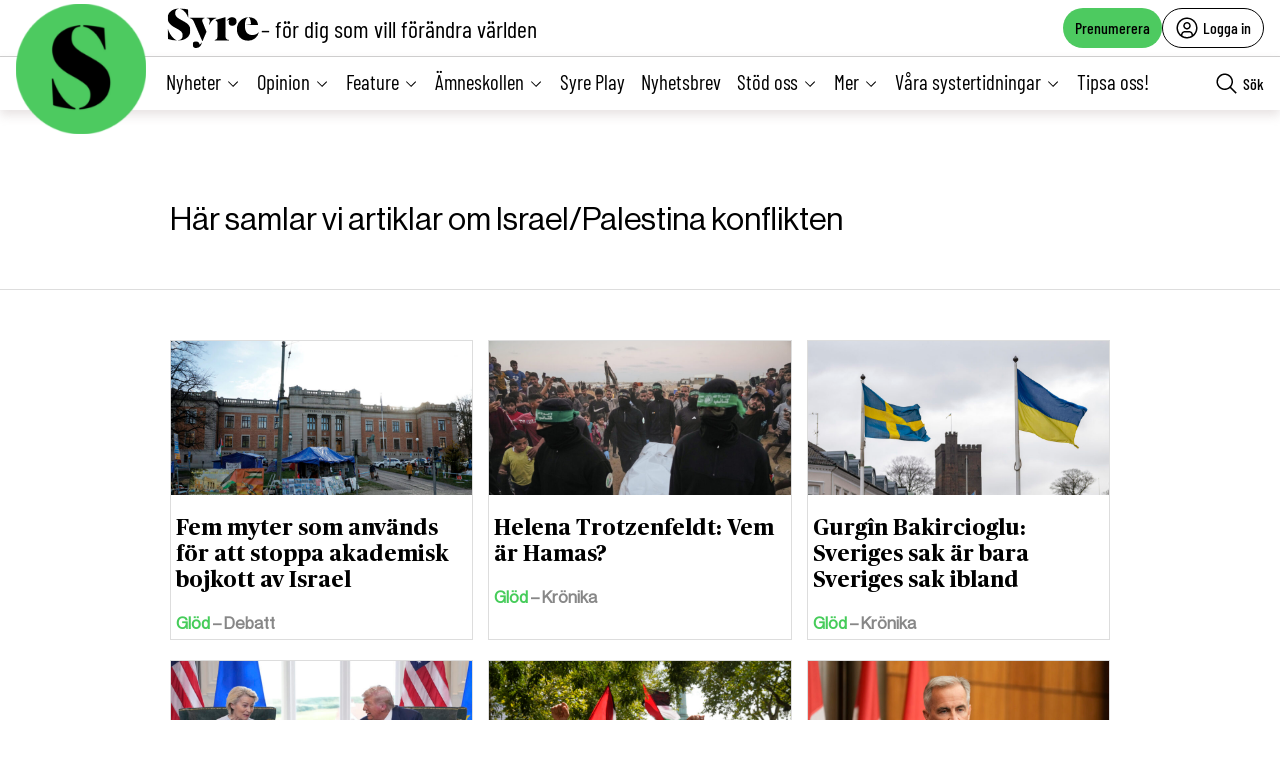

--- FILE ---
content_type: text/html; charset=UTF-8
request_url: https://tidningensyre.se/tag/israel-palestina/
body_size: 37213
content:
<!DOCTYPE html>
<html lang="sv" data-theme="syre">
<head>
	<meta charset="UTF-8">
	<meta name="viewport" content="width=device-width, initial-scale=1.0">
	<title>Israel/Palestina konflikten - Syre</title>
	
<!-- Google Tag Manager -->
<script>(function(w,d,s,l,i){w[l]=w[l]||[];w[l].push({'gtm.start':
new Date().getTime(),event:'gtm.js'});var f=d.getElementsByTagName(s)[0],
j=d.createElement(s),dl=l!='dataLayer'?'&l='+l:'';j.async=true;j.src=
'https://www.googletagmanager.com/gtm.js?id='+i+dl;f.parentNode.insertBefore(j,f);
})(window,document,'script','dataLayer','GTM-M4T8HQW');</script>
<!-- End Google Tag Manager -->

<!-- Google Tag Manager (noscript) -->
<noscript><iframe src="https://www.googletagmanager.com/ns.html?id=GTM-M4T8HQW"
height="0" width="0" style="display:none;visibility:hidden"></iframe></noscript>
<!-- End Google Tag Manager (noscript) -->
	<style>img:is([sizes="auto" i], [sizes^="auto," i]) { contain-intrinsic-size: 3000px 1500px }</style>
	
<!-- Sökmotoroptimering av Rank Math – https://rankmath.com/ -->
<meta name="robots" content="follow, noindex"/>
<meta property="og:locale" content="sv_SE" />
<meta property="og:type" content="article" />
<meta property="og:title" content="Israel/Palestina konflikten - Syre" />
<meta property="og:url" content="https://tidningensyre.se/tag/israel-palestina/" />
<meta property="og:site_name" content="Syre" />
<meta name="twitter:card" content="summary_large_image" />
<meta name="twitter:title" content="Israel/Palestina konflikten - Syre" />
<meta name="twitter:label1" content="Inlägg" />
<meta name="twitter:data1" content="115" />
<script type="application/ld+json" class="rank-math-schema">{"@context":"https://schema.org","@graph":[{"@type":"Person","@id":"https://tidningensyre.se/#person","name":"Syre"},{"@type":"WebSite","@id":"https://tidningensyre.se/#website","url":"https://tidningensyre.se","name":"Syre","publisher":{"@id":"https://tidningensyre.se/#person"},"inLanguage":"sv-SE"},{"@type":"CollectionPage","@id":"https://tidningensyre.se/tag/israel-palestina/#webpage","url":"https://tidningensyre.se/tag/israel-palestina/","name":"Israel/Palestina konflikten - Syre","isPartOf":{"@id":"https://tidningensyre.se/#website"},"inLanguage":"sv-SE"}]}</script>
<!-- /Rank Math SEO-tillägg för WordPress -->

<link rel='dns-prefetch' href='//cdnjs.cloudflare.com' />
<link rel="alternate" type="application/rss+xml" title="Syre &raquo; etikettflöde för Israel/Palestina konflikten" href="https://tidningensyre.se/tag/israel-palestina/feed/" />
<style type="text/css">.brave_popup{display:none}</style><script data-no-optimize="1"> var brave_popup_data = {}; var bravepop_emailValidation=true; var brave_popup_videos = {};  var brave_popup_formData = {};var brave_popup_adminUser = false; var brave_popup_pageInfo = {"type":"tag","pageID":"","singleType":""};  var bravepop_emailSuggestions={};</script><link rel='stylesheet' id='wp-block-library-css' href='https://tidningensyre.se/wp-includes/css/dist/block-library/style.min.css?ver=6.8.3' type='text/css' media='all' />
<style id='classic-theme-styles-inline-css' type='text/css'>
/*! This file is auto-generated */
.wp-block-button__link{color:#fff;background-color:#32373c;border-radius:9999px;box-shadow:none;text-decoration:none;padding:calc(.667em + 2px) calc(1.333em + 2px);font-size:1.125em}.wp-block-file__button{background:#32373c;color:#fff;text-decoration:none}
</style>
<style id='global-styles-inline-css' type='text/css'>
:root{--wp--preset--aspect-ratio--square: 1;--wp--preset--aspect-ratio--4-3: 4/3;--wp--preset--aspect-ratio--3-4: 3/4;--wp--preset--aspect-ratio--3-2: 3/2;--wp--preset--aspect-ratio--2-3: 2/3;--wp--preset--aspect-ratio--16-9: 16/9;--wp--preset--aspect-ratio--9-16: 9/16;--wp--preset--color--black: #000000;--wp--preset--color--cyan-bluish-gray: #abb8c3;--wp--preset--color--white: #ffffff;--wp--preset--color--pale-pink: #f78da7;--wp--preset--color--vivid-red: #cf2e2e;--wp--preset--color--luminous-vivid-orange: #ff6900;--wp--preset--color--luminous-vivid-amber: #fcb900;--wp--preset--color--light-green-cyan: #7bdcb5;--wp--preset--color--vivid-green-cyan: #00d084;--wp--preset--color--pale-cyan-blue: #8ed1fc;--wp--preset--color--vivid-cyan-blue: #0693e3;--wp--preset--color--vivid-purple: #9b51e0;--wp--preset--gradient--vivid-cyan-blue-to-vivid-purple: linear-gradient(135deg,rgba(6,147,227,1) 0%,rgb(155,81,224) 100%);--wp--preset--gradient--light-green-cyan-to-vivid-green-cyan: linear-gradient(135deg,rgb(122,220,180) 0%,rgb(0,208,130) 100%);--wp--preset--gradient--luminous-vivid-amber-to-luminous-vivid-orange: linear-gradient(135deg,rgba(252,185,0,1) 0%,rgba(255,105,0,1) 100%);--wp--preset--gradient--luminous-vivid-orange-to-vivid-red: linear-gradient(135deg,rgba(255,105,0,1) 0%,rgb(207,46,46) 100%);--wp--preset--gradient--very-light-gray-to-cyan-bluish-gray: linear-gradient(135deg,rgb(238,238,238) 0%,rgb(169,184,195) 100%);--wp--preset--gradient--cool-to-warm-spectrum: linear-gradient(135deg,rgb(74,234,220) 0%,rgb(151,120,209) 20%,rgb(207,42,186) 40%,rgb(238,44,130) 60%,rgb(251,105,98) 80%,rgb(254,248,76) 100%);--wp--preset--gradient--blush-light-purple: linear-gradient(135deg,rgb(255,206,236) 0%,rgb(152,150,240) 100%);--wp--preset--gradient--blush-bordeaux: linear-gradient(135deg,rgb(254,205,165) 0%,rgb(254,45,45) 50%,rgb(107,0,62) 100%);--wp--preset--gradient--luminous-dusk: linear-gradient(135deg,rgb(255,203,112) 0%,rgb(199,81,192) 50%,rgb(65,88,208) 100%);--wp--preset--gradient--pale-ocean: linear-gradient(135deg,rgb(255,245,203) 0%,rgb(182,227,212) 50%,rgb(51,167,181) 100%);--wp--preset--gradient--electric-grass: linear-gradient(135deg,rgb(202,248,128) 0%,rgb(113,206,126) 100%);--wp--preset--gradient--midnight: linear-gradient(135deg,rgb(2,3,129) 0%,rgb(40,116,252) 100%);--wp--preset--font-size--small: 13px;--wp--preset--font-size--medium: 20px;--wp--preset--font-size--large: 36px;--wp--preset--font-size--x-large: 42px;--wp--preset--spacing--20: 0.44rem;--wp--preset--spacing--30: 0.67rem;--wp--preset--spacing--40: 1rem;--wp--preset--spacing--50: 1.5rem;--wp--preset--spacing--60: 2.25rem;--wp--preset--spacing--70: 3.38rem;--wp--preset--spacing--80: 5.06rem;--wp--preset--shadow--natural: 6px 6px 9px rgba(0, 0, 0, 0.2);--wp--preset--shadow--deep: 12px 12px 50px rgba(0, 0, 0, 0.4);--wp--preset--shadow--sharp: 6px 6px 0px rgba(0, 0, 0, 0.2);--wp--preset--shadow--outlined: 6px 6px 0px -3px rgba(255, 255, 255, 1), 6px 6px rgba(0, 0, 0, 1);--wp--preset--shadow--crisp: 6px 6px 0px rgba(0, 0, 0, 1);}:where(.is-layout-flex){gap: 0.5em;}:where(.is-layout-grid){gap: 0.5em;}body .is-layout-flex{display: flex;}.is-layout-flex{flex-wrap: wrap;align-items: center;}.is-layout-flex > :is(*, div){margin: 0;}body .is-layout-grid{display: grid;}.is-layout-grid > :is(*, div){margin: 0;}:where(.wp-block-columns.is-layout-flex){gap: 2em;}:where(.wp-block-columns.is-layout-grid){gap: 2em;}:where(.wp-block-post-template.is-layout-flex){gap: 1.25em;}:where(.wp-block-post-template.is-layout-grid){gap: 1.25em;}.has-black-color{color: var(--wp--preset--color--black) !important;}.has-cyan-bluish-gray-color{color: var(--wp--preset--color--cyan-bluish-gray) !important;}.has-white-color{color: var(--wp--preset--color--white) !important;}.has-pale-pink-color{color: var(--wp--preset--color--pale-pink) !important;}.has-vivid-red-color{color: var(--wp--preset--color--vivid-red) !important;}.has-luminous-vivid-orange-color{color: var(--wp--preset--color--luminous-vivid-orange) !important;}.has-luminous-vivid-amber-color{color: var(--wp--preset--color--luminous-vivid-amber) !important;}.has-light-green-cyan-color{color: var(--wp--preset--color--light-green-cyan) !important;}.has-vivid-green-cyan-color{color: var(--wp--preset--color--vivid-green-cyan) !important;}.has-pale-cyan-blue-color{color: var(--wp--preset--color--pale-cyan-blue) !important;}.has-vivid-cyan-blue-color{color: var(--wp--preset--color--vivid-cyan-blue) !important;}.has-vivid-purple-color{color: var(--wp--preset--color--vivid-purple) !important;}.has-black-background-color{background-color: var(--wp--preset--color--black) !important;}.has-cyan-bluish-gray-background-color{background-color: var(--wp--preset--color--cyan-bluish-gray) !important;}.has-white-background-color{background-color: var(--wp--preset--color--white) !important;}.has-pale-pink-background-color{background-color: var(--wp--preset--color--pale-pink) !important;}.has-vivid-red-background-color{background-color: var(--wp--preset--color--vivid-red) !important;}.has-luminous-vivid-orange-background-color{background-color: var(--wp--preset--color--luminous-vivid-orange) !important;}.has-luminous-vivid-amber-background-color{background-color: var(--wp--preset--color--luminous-vivid-amber) !important;}.has-light-green-cyan-background-color{background-color: var(--wp--preset--color--light-green-cyan) !important;}.has-vivid-green-cyan-background-color{background-color: var(--wp--preset--color--vivid-green-cyan) !important;}.has-pale-cyan-blue-background-color{background-color: var(--wp--preset--color--pale-cyan-blue) !important;}.has-vivid-cyan-blue-background-color{background-color: var(--wp--preset--color--vivid-cyan-blue) !important;}.has-vivid-purple-background-color{background-color: var(--wp--preset--color--vivid-purple) !important;}.has-black-border-color{border-color: var(--wp--preset--color--black) !important;}.has-cyan-bluish-gray-border-color{border-color: var(--wp--preset--color--cyan-bluish-gray) !important;}.has-white-border-color{border-color: var(--wp--preset--color--white) !important;}.has-pale-pink-border-color{border-color: var(--wp--preset--color--pale-pink) !important;}.has-vivid-red-border-color{border-color: var(--wp--preset--color--vivid-red) !important;}.has-luminous-vivid-orange-border-color{border-color: var(--wp--preset--color--luminous-vivid-orange) !important;}.has-luminous-vivid-amber-border-color{border-color: var(--wp--preset--color--luminous-vivid-amber) !important;}.has-light-green-cyan-border-color{border-color: var(--wp--preset--color--light-green-cyan) !important;}.has-vivid-green-cyan-border-color{border-color: var(--wp--preset--color--vivid-green-cyan) !important;}.has-pale-cyan-blue-border-color{border-color: var(--wp--preset--color--pale-cyan-blue) !important;}.has-vivid-cyan-blue-border-color{border-color: var(--wp--preset--color--vivid-cyan-blue) !important;}.has-vivid-purple-border-color{border-color: var(--wp--preset--color--vivid-purple) !important;}.has-vivid-cyan-blue-to-vivid-purple-gradient-background{background: var(--wp--preset--gradient--vivid-cyan-blue-to-vivid-purple) !important;}.has-light-green-cyan-to-vivid-green-cyan-gradient-background{background: var(--wp--preset--gradient--light-green-cyan-to-vivid-green-cyan) !important;}.has-luminous-vivid-amber-to-luminous-vivid-orange-gradient-background{background: var(--wp--preset--gradient--luminous-vivid-amber-to-luminous-vivid-orange) !important;}.has-luminous-vivid-orange-to-vivid-red-gradient-background{background: var(--wp--preset--gradient--luminous-vivid-orange-to-vivid-red) !important;}.has-very-light-gray-to-cyan-bluish-gray-gradient-background{background: var(--wp--preset--gradient--very-light-gray-to-cyan-bluish-gray) !important;}.has-cool-to-warm-spectrum-gradient-background{background: var(--wp--preset--gradient--cool-to-warm-spectrum) !important;}.has-blush-light-purple-gradient-background{background: var(--wp--preset--gradient--blush-light-purple) !important;}.has-blush-bordeaux-gradient-background{background: var(--wp--preset--gradient--blush-bordeaux) !important;}.has-luminous-dusk-gradient-background{background: var(--wp--preset--gradient--luminous-dusk) !important;}.has-pale-ocean-gradient-background{background: var(--wp--preset--gradient--pale-ocean) !important;}.has-electric-grass-gradient-background{background: var(--wp--preset--gradient--electric-grass) !important;}.has-midnight-gradient-background{background: var(--wp--preset--gradient--midnight) !important;}.has-small-font-size{font-size: var(--wp--preset--font-size--small) !important;}.has-medium-font-size{font-size: var(--wp--preset--font-size--medium) !important;}.has-large-font-size{font-size: var(--wp--preset--font-size--large) !important;}.has-x-large-font-size{font-size: var(--wp--preset--font-size--x-large) !important;}
:where(.wp-block-post-template.is-layout-flex){gap: 1.25em;}:where(.wp-block-post-template.is-layout-grid){gap: 1.25em;}
:where(.wp-block-columns.is-layout-flex){gap: 2em;}:where(.wp-block-columns.is-layout-grid){gap: 2em;}
:root :where(.wp-block-pullquote){font-size: 1.5em;line-height: 1.6;}
</style>
<link rel='stylesheet' id='cmplz-general-css' href='https://tidningensyre.se/wp-content/plugins/complianz-gdpr/assets/css/cookieblocker.min.css?ver=1763460740' type='text/css' media='all' />
<link rel='stylesheet' id='syre-main-less-css' href='https://tidningensyre.se/wp-content/themes/mediehuset-gront/build/syre-main-less.css?ver=a2fb3ce74724f81fc0fd' type='text/css' media='all' />
<link rel='stylesheet' id='main-sass-css' href='https://tidningensyre.se/wp-content/themes/mediehuset-gront/build/main-sass.css?ver=397a0f99813679cc98ff' type='text/css' media='all' />
<link rel="https://api.w.org/" href="https://tidningensyre.se/wp-json/" /><link rel="alternate" title="JSON" type="application/json" href="https://tidningensyre.se/wp-json/wp/v2/tags/9382" /><link rel="EditURI" type="application/rsd+xml" title="RSD" href="https://tidningensyre.se/xmlrpc.php?rsd" />

			<style>.cmplz-hidden {
					display: none !important;
				}</style><link rel="icon" href="https://tidningensyre.se/wp-content/uploads/2021/06/cropped-Syre-favicon-32x32.png" sizes="32x32" />
<link rel="icon" href="https://tidningensyre.se/wp-content/uploads/2021/06/cropped-Syre-favicon-192x192.png" sizes="192x192" />
<link rel="apple-touch-icon" href="https://tidningensyre.se/wp-content/uploads/2021/06/cropped-Syre-favicon-180x180.png" />
<meta name="msapplication-TileImage" content="https://tidningensyre.se/wp-content/uploads/2021/06/cropped-Syre-favicon-270x270.png" />
		<style type="text/css" id="wp-custom-css">
			
/* ===== Göm huvudmenyn på sidan 1280573 ===== */  
  .page-id-4191525 .site-header, /* Döljer huvudmenyn */
    .page-id-4191525 .site-header-sticky /* Döljer menyraden */ {
      display: none;
    }

/* ===== Sidfotens menyer: gör länkar vita på sidan 1280573 ===== */
body.page-id-4191525 footer .menu-item a {
    color: #ffffff !important;
}

/* Lägg padding ovanför alla rubriker på sidan */
body.page-id-4191525 h3 {
    padding-top: 15px; /* justera värdet efter behov */
}



/* Gör text i vanliga block (Gutenberg) vit */
body.page-id-4191525 .wp-block,
body.page-id-4191525 .wp-block p,
body.page-id-4191525 .wp-block li,
body.page-id-4191525 .wp-block blockquote,
body.page-id-4191525 .wp-block h1,
body.page-id-4191525 .wp-block h2,
body.page-id-4191525 .wp-block h3,
body.page-id-4191525 .wp-block h4,
body.page-id-4191525 .wp-block h5,
body.page-id-4191525 .wp-block h6 {
    color: #ffffff !important;
}


/* Endast rubriker och brödtext i innehållsblocket på sidan 4191525 */
body.page-id-4191525 .wp-block-group,
body.page-id-4191525 .elementor-inner-section,
body.page-id-4191525 .elementor-widget-wrap {
    color: #ffffff;
}

/* Menyn och andra element påverkas inte */
body.page-id-4191525 .menu a,
body.page-id-4191525 .nav-menu a,
body.page-id-4191525 .main-navigation a {
    color: #000000 !important;
}

body.page-id-4191525 {
    font-family: "Roboto", sans-serif;
}


body.page-id-4191525 {
    background-color: #1a1a1a; /* Ändra till din färg */
}

/* Här börjar nya CSS-koden för id 4191525 */

.page-id-4163254 .navbar__navigation{display:none;}
.page-id-4163254 .footer-wrapper{display:none;}
.page-id-4163254 .search__bar{display:none;}




/* Contact Form 7 Styles
---------------------------------*/
 
.wpcf7 {
 
background-color: #F0F0F0;
 
border: 3px solid #666666;
 
}.wpcf7-form 




{
 
margin-left: 25px;
 
margin-right: 25px;
 
margin-top: 25px;
	margin-bottom: 25px;
	.wpcf7-textarea {
 
width: 50%;
 
}
	.wpcf7 input {
 
width: 50%;
 
}
	.wpcf7-text {
width: 50%;
}
	.wpcf7-submit {
 
background: #555555;
 
color: #ffffff;
 
}
		</style>
		    
<link rel="preload" href="https://tidningensyre.se/wp-content/themes/mediehuset-gront/build/fonts/NHaasGroteskDSPro-65Md.woff" as="font" type="font/woff" crossorigin>
<link rel="preload" href="https://tidningensyre.se/wp-content/themes/mediehuset-gront/build/fonts/PublicoText-Roman.woff" as="font" type="font/woff" crossorigin>
	<meta name="application-name" content="Syre"/>

		<script>
		/* Setup shared MHG object */
		window.MHG = (function() {
			var callbacks = {
				onInit: []
			},
			addCallback = function(eventName, func) {
				// Store given callback 'func' to be run on event 'eventName'
				if(callbacks[eventName]) {
					callbacks[eventName].push(func);
				}
			};

			return {
				_callbacks: callbacks,
				onInit: function(cb) { addCallback('onInit', cb) }
			}
		})();
	</script>
		
		<!-- Google tag (gtag.js) -->
		<script async src="https://www.googletagmanager.com/gtag/js?id=G-MNKD32YWK5"></script>
		<script type="text/javascript" data-category="statistics">
			window.dataLayer = window.dataLayer || [];
			function gtag(){dataLayer.push(arguments);}
			gtag('js', new Date());

			gtag('config', 'G-MNKD32YWK5');

			const initial_gtm_data = [{"is_loggedin":"0"},{"is_editor":"0"},{"is_subscriber":"0"},{"count_articles_read":"0"},{"google_analytics_id":"UA-61073195-2"},{"google_analytics4_id":"G-1KFE8L4QZH"},{"facebook_pixel_id":"778409072358410"}];
            if ( Array.isArray( initial_gtm_data ) ) {
                initial_gtm_data.forEach(element => {
                    dataLayer.push( element )
                })
            }
		</script>
			
	
			<script async src="https://servedby.revive-adserver.net/asyncjs.php"></script>
		<script>
			var adsReviveZones  = {"front900":"11151","articleFirst":"11145","articleSecond":"11146","article900":"11151","frontLastLeft":"11725","frontLastRight":"11736"};
		</script>
	  
 	<!-- Hotjar Tracking Code for https://tidningensyre.se/ -->
	<script>
		(function(h,o,t,j,a,r){
			h.hj=h.hj||function(){(h.hj.q=h.hj.q||[]).push(arguments)};
			h._hjSettings={hjid:2790554,hjsv:6};
			a=o.getElementsByTagName('head')[0];
			r=o.createElement('script');r.async=1;
			r.src=t+h._hjSettings.hjid+j+h._hjSettings.hjsv;
			a.appendChild(r);
		})(window,document,'https://static.hotjar.com/c/hotjar-','.js?sv=');
	</script>
		</head>

<body id="web3" class="archive tag tag-israel-palestina tag-9382 wp-theme-mediehuset-gront">
<!-- Skip to main-content button -->
<a href="#is-main-content-area" class="skip-link" alt="link to skip to main content">Skip to main content</a>


<input type="checkbox" name="header-search-toggle" class="header-search-toggle is-input-hidden" id="header-search-toggle">
<input type="checkbox" name="header-mobile-menu-toggle" class="header-mobile-menu-toggle is-input-hidden" id="header-mobile-menu-toggle">

<header class="site-header is-visible-on-desktop">
	<div class="is-wide-container header-top">

		<div class="header-tagline">
		<a href="https://tidningensyre.se" class="header-logo"><svg alt="Logotyp" width="95" height="40" class="syre-logo-svg" xmlns="http://www.w3.org/2000/svg" xmlns:xlink="http://www.w3.org/1999/xlink" viewBox="0 0 92 40"><defs><style>.a{fill:#fff;}.b{mask:url(#a);}.c{mask:url(#b);}.d{mask:url(#c);}.e{mask:url(#d);}</style><mask id="a" x="0.13" y="0.39" width="22.79" height="32.3" maskUnits="userSpaceOnUse"><path class="a" d="M22.92,0.39H0.13v32.3H22.92V0.39h0Z"/></mask><mask id="b" x="0" y="20.95" width="9.18" height="11.74" maskUnits="userSpaceOnUse"><path class="a" d="M0,20.95V32.68H9.18V20.95H0Z"/></mask><mask id="c" x="12.35" y="0.39" width="8.77" height="9.32" maskUnits="userSpaceOnUse"><path class="a" d="M21.13,0.39H12.35V9.71h8.77V0.39h0Z"/></mask><mask id="d" x="25.22" y="33.32" width="9.25" height="6.64" maskUnits="userSpaceOnUse"><path class="a" d="M25.22,40h9.25V33.32H25.22V40h0Z"/></mask></defs><title>Logotyp Syre</title><g class="b"><path d="M15.08,12.69C11.09,10.44,7.7,9,7.7,5.34c0-2.8,1.08-4.2,3.46-4.5V0.39C6,0.74.13,3.64,0.13,9.84c0,4.95,3.56,7.75,7.7,9.95,4.71,2.6,7.29,4,7.29,7.3a4.91,4.91,0,0,1-4.37,5.1v0.5c6.74-.35,12.16-3.7,12.16-10.3,0-5.45-3.9-7.5-7.84-9.7"/></g><g class="c"><path d="M0.46,20.95H0L0.45,31a37.51,37.51,0,0,0,8.73,1.67V32.23C5.61,31.13,1.74,25.6.46,20.95"/></g><g class="d"><path d="M20.67,9.71h0.46L20.57,1.5A35.61,35.61,0,0,0,12.35.39V0.84c4.36,0.9,6.88,5,8.31,8.87"/></g><path d="M34.63,12.24a2.31,2.31,0,0,1,2.3-2V9.71H22.26v0.48c2,0.3,3.11,1.24,4.34,4.09L34.73,33h0.36L39,23.77l-3.5-8.64a9.82,9.82,0,0,1-.89-2.89"/><path d="M48.83,9.71H39.31v0.48a3,3,0,0,1,2.95,2.95,12.52,12.52,0,0,1-.78,3.5L41.78,17c1.84-4,4.27-6.4,7-6.8V9.71Z"/><path d="M64.53,9.19a6.36,6.36,0,0,0-5.39,3.95v0.2a2.93,2.93,0,0,1,2.22-1.4,1.21,1.21,0,0,1,.49.1,3.94,3.94,0,0,0-.67,2.25,3.51,3.51,0,0,0,3.75,3.45,4,4,0,0,0,4.17-4.25c0-2.65-1.76-4.3-4.57-4.3"/><path d="M58,28.28v-19L58,9.09,48,12v0.25a1.62,1.62,0,0,1,.76.6c0.87,0.6,1.22,1.25,1.22,3V28.13c0,2.85-.79,3.45-2.78,3.8v0.64H61.52V31.93C59.14,31.68,58,30.78,58,28.28"/><path d="M91,24.28C89.82,25.88,88,27,84.81,27c-4.45,0-7.39-2.85-7.39-8.8,0-5.5,1.15-7.9,2.74-8.6V9.24c-6.34.85-10.77,5.45-10.77,12.2,0,5.8,3.75,11.25,11.26,11.25a10.71,10.71,0,0,0,10.64-8.2Z"/><path d="M83.53,16.24L79,16.89v0.19H90.48c0-3.88-2.8-7.63-9.14-7.88v0.4c1.19,0.45,2.08,3.5,2.19,6.65"/><g class="e"><path d="M32.18,36.53c-0.42-1.63-1.42-3.36-3.86-3.2a3.25,3.25,0,0,0-3.09,3.51A3.39,3.39,0,0,0,29,39.95c3.11-.21,4.52-2.26,5.49-5.23l-0.37-.13a6.08,6.08,0,0,1-1.93,1.94"/></g></svg>
</a>
		<span> &#8211; för dig som vill förändra världen</span>
		</div> 
				<div class="header-actions">
						<a href="https://tidningensyre.se/prenumerera" class="button-rounded button--slimmed button--color-1">Prenumerera</a>
									<button class="button-rounded button--slimmed button--color-4 button-with-icon--left js__login-toggler"> <svg width="32" height="32" viewBox="0 0 32 32" fill="none" xmlns="http://www.w3.org/2000/svg">
<path d="M16 8C15.0111 8 14.0444 8.29325 13.2222 8.84265C12.3999 9.39206 11.759 10.173 11.3806 11.0866C11.0022 12.0002 10.9031 13.0055 11.0961 13.9755C11.289 14.9454 11.7652 15.8363 12.4645 16.5355C13.1637 17.2348 14.0546 17.711 15.0246 17.9039C15.9945 18.0969 16.9998 17.9978 17.9134 17.6194C18.8271 17.241 19.6079 16.6001 20.1574 15.7779C20.7068 14.9556 21 13.9889 21 13C21 11.6739 20.4732 10.4021 19.5355 9.46447C18.5979 8.52678 17.3261 8 16 8ZM16 16C15.4067 16 14.8266 15.8241 14.3333 15.4944C13.8399 15.1648 13.4554 14.6962 13.2284 14.1481C13.0013 13.5999 12.9419 12.9967 13.0576 12.4147C13.1734 11.8328 13.4591 11.2982 13.8787 10.8787C14.2982 10.4591 14.8328 10.1734 15.4147 10.0576C15.9967 9.94189 16.5999 10.0013 17.1481 10.2284C17.6962 10.4554 18.1648 10.8399 18.4944 11.3333C18.8241 11.8266 19 12.4067 19 13C18.9992 13.7954 18.6829 14.558 18.1204 15.1204C17.558 15.6829 16.7954 15.9992 16 16Z" fill="black"/>
<path d="M16 2C13.2311 2 10.5243 2.82109 8.22201 4.35943C5.91973 5.89777 4.12531 8.08427 3.06569 10.6424C2.00606 13.2006 1.72881 16.0155 2.269 18.7313C2.8092 21.447 4.14257 23.9416 6.1005 25.8995C8.05844 27.8574 10.553 29.1908 13.2687 29.731C15.9845 30.2712 18.7994 29.9939 21.3576 28.9343C23.9157 27.8747 26.1022 26.0803 27.6406 23.778C29.1789 21.4757 30 18.7689 30 16C29.9958 12.2883 28.5194 8.72977 25.8948 6.10518C23.2702 3.48059 19.7117 2.00423 16 2ZM10 26.377V25C10.0008 24.2046 10.3171 23.442 10.8796 22.8796C11.442 22.3171 12.2046 22.0008 13 22H19C19.7954 22.0008 20.558 22.3171 21.1204 22.8796C21.6829 23.442 21.9992 24.2046 22 25V26.377C20.1792 27.4402 18.1085 28.0005 16 28.0005C13.8915 28.0005 11.8208 27.4402 10 26.377ZM23.992 24.926C23.9721 23.6143 23.4377 22.363 22.5039 21.4416C21.5702 20.5202 20.3118 20.0025 19 20H13C11.6882 20.0025 10.4298 20.5202 9.49609 21.4416C8.56234 22.363 8.02793 23.6143 8.008 24.926C6.19456 23.3067 4.91573 21.1749 4.34083 18.8127C3.76594 16.4505 3.9221 13.9693 4.78864 11.6979C5.65518 9.42637 7.19122 7.47167 9.19337 6.09257C11.1955 4.71347 13.5693 3.97503 16.0005 3.97503C18.4317 3.97503 20.8055 4.71347 22.8076 6.09257C24.8098 7.47167 26.3458 9.42637 27.2124 11.6979C28.0789 13.9693 28.2351 16.4505 27.6602 18.8127C27.0853 21.1749 25.8064 23.3067 23.993 24.926H23.992Z" fill="black"/>
</svg>
 Logga in</button>
					</div> 
			</div> 
</header>
<div class="site-header-sticky js__site-header-sticky">
	<div class="is-wide-container header-bottom">
	<div class="header-sticky__col">
		<a class="is-visible-on-desktop" href="https://tidningensyre.se"><img class="header-icon" src='https://tidningensyre.se/wp-content/themes/mediehuset-gront/assets/img/icons/syre/logo-icon.svg' alt="Logotyp - Syre">	
				<div class="header-logo">
					<svg alt="Logotyp" width="95" height="40" class="syre-logo-svg" xmlns="http://www.w3.org/2000/svg" xmlns:xlink="http://www.w3.org/1999/xlink" viewBox="0 0 92 40"><defs><style>.a{fill:#fff;}.b{mask:url(#a);}.c{mask:url(#b);}.d{mask:url(#c);}.e{mask:url(#d);}</style><mask id="a" x="0.13" y="0.39" width="22.79" height="32.3" maskUnits="userSpaceOnUse"><path class="a" d="M22.92,0.39H0.13v32.3H22.92V0.39h0Z"/></mask><mask id="b" x="0" y="20.95" width="9.18" height="11.74" maskUnits="userSpaceOnUse"><path class="a" d="M0,20.95V32.68H9.18V20.95H0Z"/></mask><mask id="c" x="12.35" y="0.39" width="8.77" height="9.32" maskUnits="userSpaceOnUse"><path class="a" d="M21.13,0.39H12.35V9.71h8.77V0.39h0Z"/></mask><mask id="d" x="25.22" y="33.32" width="9.25" height="6.64" maskUnits="userSpaceOnUse"><path class="a" d="M25.22,40h9.25V33.32H25.22V40h0Z"/></mask></defs><title>Logotyp Syre</title><g class="b"><path d="M15.08,12.69C11.09,10.44,7.7,9,7.7,5.34c0-2.8,1.08-4.2,3.46-4.5V0.39C6,0.74.13,3.64,0.13,9.84c0,4.95,3.56,7.75,7.7,9.95,4.71,2.6,7.29,4,7.29,7.3a4.91,4.91,0,0,1-4.37,5.1v0.5c6.74-.35,12.16-3.7,12.16-10.3,0-5.45-3.9-7.5-7.84-9.7"/></g><g class="c"><path d="M0.46,20.95H0L0.45,31a37.51,37.51,0,0,0,8.73,1.67V32.23C5.61,31.13,1.74,25.6.46,20.95"/></g><g class="d"><path d="M20.67,9.71h0.46L20.57,1.5A35.61,35.61,0,0,0,12.35.39V0.84c4.36,0.9,6.88,5,8.31,8.87"/></g><path d="M34.63,12.24a2.31,2.31,0,0,1,2.3-2V9.71H22.26v0.48c2,0.3,3.11,1.24,4.34,4.09L34.73,33h0.36L39,23.77l-3.5-8.64a9.82,9.82,0,0,1-.89-2.89"/><path d="M48.83,9.71H39.31v0.48a3,3,0,0,1,2.95,2.95,12.52,12.52,0,0,1-.78,3.5L41.78,17c1.84-4,4.27-6.4,7-6.8V9.71Z"/><path d="M64.53,9.19a6.36,6.36,0,0,0-5.39,3.95v0.2a2.93,2.93,0,0,1,2.22-1.4,1.21,1.21,0,0,1,.49.1,3.94,3.94,0,0,0-.67,2.25,3.51,3.51,0,0,0,3.75,3.45,4,4,0,0,0,4.17-4.25c0-2.65-1.76-4.3-4.57-4.3"/><path d="M58,28.28v-19L58,9.09,48,12v0.25a1.62,1.62,0,0,1,.76.6c0.87,0.6,1.22,1.25,1.22,3V28.13c0,2.85-.79,3.45-2.78,3.8v0.64H61.52V31.93C59.14,31.68,58,30.78,58,28.28"/><path d="M91,24.28C89.82,25.88,88,27,84.81,27c-4.45,0-7.39-2.85-7.39-8.8,0-5.5,1.15-7.9,2.74-8.6V9.24c-6.34.85-10.77,5.45-10.77,12.2,0,5.8,3.75,11.25,11.26,11.25a10.71,10.71,0,0,0,10.64-8.2Z"/><path d="M83.53,16.24L79,16.89v0.19H90.48c0-3.88-2.8-7.63-9.14-7.88v0.4c1.19,0.45,2.08,3.5,2.19,6.65"/><g class="e"><path d="M32.18,36.53c-0.42-1.63-1.42-3.36-3.86-3.2a3.25,3.25,0,0,0-3.09,3.51A3.39,3.39,0,0,0,29,39.95c3.11-.21,4.52-2.26,5.49-5.23l-0.37-.13a6.08,6.08,0,0,1-1.93,1.94"/></g></svg>
				</div>				
			</a>
			<nav class="header-nav-main is-visible-on-desktop">
			<ul id="menu-huvudmeny" class="menu"><li id="menu-item-2215919" class="menu-item menu-item-type-custom menu-item-object-custom menu-item-has-children menu-item-2215919"><input type="radio" name="main-submenu-toggle" id="2215919"><label for="2215919" class="sub-menu-icon sub-menu-open"><span>Nyheter</span><svg width="32" height="32" viewBox="0 0 32 32" fill="none" xmlns="http://www.w3.org/2000/svg">
<path d="M16 22L6 12L7.4 10.6L16 19.2L24.6 10.6L26 12L16 22Z" fill="black"/>
</svg>
</label><label for="sub-menu-close-input" class="sub-menu-icon sub-menu-close"><span>Nyheter</span><svg width="32" height="32" viewBox="0 0 32 32" fill="none" xmlns="http://www.w3.org/2000/svg">
<path d="M16 10L26 20L24.6 21.4L16 12.8L7.4 21.4L6 20L16 10Z" fill="black"/>
</svg>
</label>
<ul class="sub-menu">
	<li id="menu-item-2215920" class="menu-item menu-item-type-custom menu-item-object-custom menu-item-2215920"><a href="/" title="Till startsidan med det senaste artiklarna">Senaste  (Hem)</a></li>
	<li id="menu-item-2190617" class="menu-item menu-item-type-taxonomy menu-item-object-section menu-item-2190617"><a href="https://tidningensyre.se/sektion/radar/" title="Här får du hela nyhetsöverblicken">Radar (Korta nyheter)</a></li>
	<li id="menu-item-2190620" class="menu-item menu-item-type-taxonomy menu-item-object-section menu-item-2190620"><a href="https://tidningensyre.se/sektion/zoom/" title="Till artiklar om miljö, frihet, integritet, solidaritet, hbtq, mångfald, normer och mycket mer.">Zoom (Fördjupningar)</a></li>
</ul>
</li>
<li id="menu-item-2215925" class="menu-item menu-item-type-custom menu-item-object-custom menu-item-has-children menu-item-2215925"><input type="radio" name="main-submenu-toggle" id="2215925"><label for="2215925" class="sub-menu-icon sub-menu-open"><span>Opinion</span><svg width="32" height="32" viewBox="0 0 32 32" fill="none" xmlns="http://www.w3.org/2000/svg">
<path d="M16 22L6 12L7.4 10.6L16 19.2L24.6 10.6L26 12L16 22Z" fill="black"/>
</svg>
</label><label for="sub-menu-close-input" class="sub-menu-icon sub-menu-close"><span>Opinion</span><svg width="32" height="32" viewBox="0 0 32 32" fill="none" xmlns="http://www.w3.org/2000/svg">
<path d="M16 10L26 20L24.6 21.4L16 12.8L7.4 21.4L6 20L16 10Z" fill="black"/>
</svg>
</label>
<ul class="sub-menu">
	<li id="menu-item-2215935" class="menu-item menu-item-type-taxonomy menu-item-object-section menu-item-2215935"><a href="https://tidningensyre.se/sektion/ledare/" title="Visar alla Ledare">Ledare</a></li>
	<li id="menu-item-2215933" class="menu-item menu-item-type-taxonomy menu-item-object-section menu-item-2215933"><a href="https://tidningensyre.se/sektion/kronika/" title="Visar alla krönikor">Krönikor</a></li>
	<li id="menu-item-2222339" class="menu-item menu-item-type-taxonomy menu-item-object-category menu-item-2222339"><a href="https://tidningensyre.se/category/glod/under-ytan/" title="Till alla Essäer">Under ytan (Essäer)</a></li>
	<li id="menu-item-2190622" class="menu-item menu-item-type-taxonomy menu-item-object-category menu-item-2190622"><a href="https://tidningensyre.se/category/glod/debatt-glod/" title="Tilla alla debatt artiklar">Debatt</a></li>
	<li id="menu-item-2222241" class="menu-item menu-item-type-taxonomy menu-item-object-category menu-item-2222241"><a href="https://tidningensyre.se/category/glod/panelen/" title="Visar alla panelartiklar">Panelen</a></li>
	<li id="menu-item-2246604" class="menu-item menu-item-type-post_type menu-item-object-page menu-item-2246604"><a href="https://tidningensyre.se/all-glod/" title="Till alla opinion artiklar">All Glöd (Opinion)</a></li>
</ul>
</li>
<li id="menu-item-2215953" class="menu-item menu-item-type-custom menu-item-object-custom menu-item-has-children menu-item-2215953"><input type="radio" name="main-submenu-toggle" id="2215953"><label for="2215953" class="sub-menu-icon sub-menu-open"><span>Feature</span><svg width="32" height="32" viewBox="0 0 32 32" fill="none" xmlns="http://www.w3.org/2000/svg">
<path d="M16 22L6 12L7.4 10.6L16 19.2L24.6 10.6L26 12L16 22Z" fill="black"/>
</svg>
</label><label for="sub-menu-close-input" class="sub-menu-icon sub-menu-close"><span>Feature</span><svg width="32" height="32" viewBox="0 0 32 32" fill="none" xmlns="http://www.w3.org/2000/svg">
<path d="M16 10L26 20L24.6 21.4L16 12.8L7.4 21.4L6 20L16 10Z" fill="black"/>
</svg>
</label>
<ul class="sub-menu">
	<li id="menu-item-2215956" class="menu-item menu-item-type-taxonomy menu-item-object-section menu-item-2215956"><a href="https://tidningensyre.se/sektion/i-blickfanget/" title="Till alla &#8221;i blickfånget&#8221; artiklar">I blickfånget</a></li>
	<li id="menu-item-2752673" class="menu-item menu-item-type-taxonomy menu-item-object-category menu-item-2752673"><a href="https://tidningensyre.se/category/energi/syre-forklarar/" title="Till alla &#8221;Syre förklarar&#8221; artiklar">Syre förklarar</a></li>
	<li id="menu-item-2215987" class="menu-item menu-item-type-taxonomy menu-item-object-category menu-item-2215987"><a href="https://tidningensyre.se/category/energi/kan-sjalv/" title="Till alla Kan själv artiklar">Kan själv</a></li>
	<li id="menu-item-2741832" class="menu-item menu-item-type-taxonomy menu-item-object-category menu-item-2741832"><a href="https://tidningensyre.se/category/energi/en-syl-i-vadret/" title="Till alla &#8221;En syl i vädret&#8221; artiklar">En syl i vädret</a></li>
	<li id="menu-item-2718661" class="menu-item menu-item-type-taxonomy menu-item-object-category menu-item-2718661"><a href="https://tidningensyre.se/category/energi/kultursvepet/" title="Till alla artiklar som berör kultur">Kultursvepet</a></li>
	<li id="menu-item-2235467" class="menu-item menu-item-type-taxonomy menu-item-object-category menu-item-2235467"><a href="https://tidningensyre.se/category/energi/omojliga-intervjun/" title="Till alla omöjliga intervjuer">Omöjliga intervjun</a></li>
	<li id="menu-item-2215979" class="menu-item menu-item-type-taxonomy menu-item-object-category menu-item-2215979"><a href="https://tidningensyre.se/category/energi/mat/" title="Till alla &#8221;Mat med Jenny&#8221; artiklar">Mat</a></li>
	<li id="menu-item-4177652" class="menu-item menu-item-type-custom menu-item-object-custom menu-item-4177652"><a href="https://tidningensyre.se/tag/krogrecension/">Krogrecensioner</a></li>
	<li id="menu-item-2215974" class="menu-item menu-item-type-taxonomy menu-item-object-section menu-item-2215974"><a href="https://tidningensyre.se/sektion/syrekvisset/" title="Till alla frågesport artiklar &#8221;Syrekvisset&#8221;">Syrekvisset</a></li>
	<li id="menu-item-2190618" class="menu-item menu-item-type-taxonomy menu-item-object-section menu-item-2190618"><a href="https://tidningensyre.se/sektion/energi/" title="På avdelningen Energi får du både de inspirerande exemplen och tid för återhämtning med korsord, nöje m.m.">All Energi (Feature)</a></li>
</ul>
</li>
<li id="menu-item-2215997" class="menu-item menu-item-type-custom menu-item-object-custom menu-item-has-children menu-item-2215997"><input type="radio" name="main-submenu-toggle" id="2215997"><label for="2215997" class="sub-menu-icon sub-menu-open"><span>Ämneskollen</span><svg width="32" height="32" viewBox="0 0 32 32" fill="none" xmlns="http://www.w3.org/2000/svg">
<path d="M16 22L6 12L7.4 10.6L16 19.2L24.6 10.6L26 12L16 22Z" fill="black"/>
</svg>
</label><label for="sub-menu-close-input" class="sub-menu-icon sub-menu-close"><span>Ämneskollen</span><svg width="32" height="32" viewBox="0 0 32 32" fill="none" xmlns="http://www.w3.org/2000/svg">
<path d="M16 10L26 20L24.6 21.4L16 12.8L7.4 21.4L6 20L16 10Z" fill="black"/>
</svg>
</label>
<ul class="sub-menu">
	<li id="menu-item-4178436" class="menu-item menu-item-type-post_type menu-item-object-page menu-item-4178436"><a href="https://tidningensyre.se/basinkomstkollen/" title="Till sida med artiklar som handlar om basinkomst">Basinkomstkollen</a></li>
	<li id="menu-item-4178437" class="menu-item menu-item-type-post_type menu-item-object-page menu-item-4178437"><a href="https://tidningensyre.se/konspirationskollen/" title="Till sida med artiklar som handlar om konspirationsteorier">Konspirationskollen</a></li>
	<li id="menu-item-4178438" class="menu-item menu-item-type-post_type menu-item-object-page menu-item-4178438"><a href="https://tidningensyre.se/djurrattskollen/" title="Till sida med artiklar som handlar om djurens rätt">Djurrättskollen</a></li>
	<li id="menu-item-4178440" class="menu-item menu-item-type-post_type menu-item-object-page menu-item-4178440"><a href="https://tidningensyre.se/miljokollen/" title="Till sida med artiklar som handlar om miljöfrågor">Miljökollen</a></li>
	<li id="menu-item-4178441" class="menu-item menu-item-type-post_type menu-item-object-page menu-item-4178441"><a href="https://tidningensyre.se/fredskollen/" title="Till sida med artiklar som handlar om fredsfrågor i världen">Freds- och migrationskollen</a></li>
</ul>
</li>
<li id="menu-item-4192026" class="menu-item menu-item-type-post_type menu-item-object-page menu-item-4192026"><a href="https://tidningensyre.se/syre-play/">Syre Play</a></li>
<li id="menu-item-2654110" class="menu-item menu-item-type-post_type menu-item-object-page menu-item-2654110"><a href="https://tidningensyre.se/nyhetsbrev/" title="Till sida där du kan registrera dig för nyhetsbrev inom olika ämnen">Nyhetsbrev</a></li>
<li id="menu-item-4177654" class="menu-item menu-item-type-custom menu-item-object-custom menu-item-has-children menu-item-4177654"><input type="radio" name="main-submenu-toggle" id="4177654"><label for="4177654" class="sub-menu-icon sub-menu-open"><span>Stöd oss</span><svg width="32" height="32" viewBox="0 0 32 32" fill="none" xmlns="http://www.w3.org/2000/svg">
<path d="M16 22L6 12L7.4 10.6L16 19.2L24.6 10.6L26 12L16 22Z" fill="black"/>
</svg>
</label><label for="sub-menu-close-input" class="sub-menu-icon sub-menu-close"><span>Stöd oss</span><svg width="32" height="32" viewBox="0 0 32 32" fill="none" xmlns="http://www.w3.org/2000/svg">
<path d="M16 10L26 20L24.6 21.4L16 12.8L7.4 21.4L6 20L16 10Z" fill="black"/>
</svg>
</label>
<ul class="sub-menu">
	<li id="menu-item-4177653" class="menu-item menu-item-type-custom menu-item-object-custom menu-item-4177653"><a href="https://tidningensyre.se/prenumerera/">Prenumerera</a></li>
	<li id="menu-item-4141235" class="menu-item menu-item-type-post_type menu-item-object-page menu-item-4141235"><a href="https://tidningensyre.se/stod-oss/" title="Till sida där du kan stödja oss genom bidrag">Ge en gåva</a></li>
</ul>
</li>
<li id="menu-item-2190627" class="menu-item menu-item-type-custom menu-item-object-custom menu-item-has-children menu-item-2190627"><input type="radio" name="main-submenu-toggle" id="2190627"><label for="2190627" class="sub-menu-icon sub-menu-open"><span>Mer</span><svg width="32" height="32" viewBox="0 0 32 32" fill="none" xmlns="http://www.w3.org/2000/svg">
<path d="M16 22L6 12L7.4 10.6L16 19.2L24.6 10.6L26 12L16 22Z" fill="black"/>
</svg>
</label><label for="sub-menu-close-input" class="sub-menu-icon sub-menu-close"><span>Mer</span><svg width="32" height="32" viewBox="0 0 32 32" fill="none" xmlns="http://www.w3.org/2000/svg">
<path d="M16 10L26 20L24.6 21.4L16 12.8L7.4 21.4L6 20L16 10Z" fill="black"/>
</svg>
</label>
<ul class="sub-menu">
	<li id="menu-item-2190628" class="menu-item menu-item-type-post_type menu-item-object-page menu-item-2190628"><a href="https://tidningensyre.se/om-syre/" title="Till om vilka vi är, kontaktuppgifter, prenumerationsfrågor etc.">Om oss</a></li>
	<li id="menu-item-3162204" class="menu-item menu-item-type-post_type menu-item-object-page menu-item-3162204"><a href="https://tidningensyre.se/vanliga-fragor/" title="Till sida med kundtjänst frågor sam övriga frågor">Kundtjänst</a></li>
	<li id="menu-item-2216011" class="menu-item menu-item-type-custom menu-item-object-custom menu-item-2216011"><a href="https://tidningensyre.se/nummer/" title="Till våra arkivsidor">Gamla nummer</a></li>
	<li id="menu-item-2289059" class="menu-item menu-item-type-post_type menu-item-object-page menu-item-2289059"><a href="https://tidningensyre.se/annonsera/" title="Till sida med information om du vill annonsera hos oss">Annonsera</a></li>
	<li id="menu-item-2784282" class="menu-item menu-item-type-post_type menu-item-object-page menu-item-2784282"><a href="https://tidningensyre.se/lediga-jobb/" title="Till sida där vi lägger upp om vi söker nya medarbetare">Lediga jobb</a></li>
	<li id="menu-item-2216026" class="menu-item menu-item-type-post_type menu-item-object-page menu-item-2216026"><a href="https://tidningensyre.se/almedalsveckan/" title="Till arkivsida där vi medverkade i Almedalen 2016">Almedalen</a></li>
	<li id="menu-item-4184829" class="menu-item menu-item-type-post_type menu-item-object-page menu-item-4184829"><a href="https://tidningensyre.se/redaktionell-policy/">Redaktionell policy för Syre</a></li>
	<li id="menu-item-3804083" class="menu-item menu-item-type-post_type menu-item-object-page menu-item-3804083"><a href="https://tidningensyre.se/cookie-policy-eu/" title="Till Sida om vad kakor är och hur och varför vi lagrar information">Kakpolicy</a></li>
	<li id="menu-item-4032641" class="menu-item menu-item-type-post_type menu-item-object-page menu-item-4032641"><a href="https://tidningensyre.se/ta-bort-konto/" title="Länk till sida där kan du avsluta ditt konto">Avsluta konto</a></li>
</ul>
</li>
<li id="menu-item-4185636" class="menu-item menu-item-type-custom menu-item-object-custom menu-item-has-children menu-item-4185636"><input type="radio" name="main-submenu-toggle" id="4185636"><label for="4185636" class="sub-menu-icon sub-menu-open"><span>Våra systertidningar</span><svg width="32" height="32" viewBox="0 0 32 32" fill="none" xmlns="http://www.w3.org/2000/svg">
<path d="M16 22L6 12L7.4 10.6L16 19.2L24.6 10.6L26 12L16 22Z" fill="black"/>
</svg>
</label><label for="sub-menu-close-input" class="sub-menu-icon sub-menu-close"><span>Våra systertidningar</span><svg width="32" height="32" viewBox="0 0 32 32" fill="none" xmlns="http://www.w3.org/2000/svg">
<path d="M16 10L26 20L24.6 21.4L16 12.8L7.4 21.4L6 20L16 10Z" fill="black"/>
</svg>
</label>
<ul class="sub-menu">
	<li id="menu-item-2216032" class="menu-item menu-item-type-custom menu-item-object-custom menu-item-2216032"><a href="https://landetsfria.nu/" title="Till extern sida som är våran syster tidning Landets Fria Tidning">Landets Fria Tidning</a></li>
	<li id="menu-item-2216034" class="menu-item menu-item-type-custom menu-item-object-custom menu-item-2216034"><a href="https://tidningenglobal.se/" title="Till extern sida som är våran syster tidning Tidningen Global">Tidningen Global</a></li>
	<li id="menu-item-2505070" class="menu-item menu-item-type-custom menu-item-object-custom menu-item-2505070"><a href="https://fempers.se" title="Till extern sida som är våran syster tidning Fempers Nyheter">Fempers Nyheter</a></li>
</ul>
</li>
<li id="menu-item-4111048" class="menu-item menu-item-type-post_type menu-item-object-page menu-item-4111048"><a href="https://tidningensyre.se/tipsa-oss/" title="Länk till sida med uppgifter om hur du kan tipsa oss om nyheter">Tipsa oss!</a></li>
</ul>					<input type="radio" name="main-submenu-toggle" id="sub-menu-close-input">
			</nav>
	</div>
	<div class="header-sticky__col">
			<div class="header-search is-visible-on-desktop">
				<label for="header-search-toggle" class="button-icon button-with-icon--left js__site-header-search-button"><svg width="32" height="32" viewBox="0 0 32 32" fill="none" xmlns="http://www.w3.org/2000/svg">
<path d="M29 27.586L21.448 20.034C23.2628 17.8553 24.1678 15.0608 23.9747 12.2319C23.7816 9.40296 22.5052 6.75738 20.4112 4.84551C18.3172 2.93363 15.5667 1.90267 12.732 1.96708C9.89717 2.03149 7.19635 3.18632 5.19133 5.19133C3.18632 7.19635 2.03149 9.89717 1.96708 12.732C1.90267 15.5667 2.93363 18.3172 4.84551 20.4112C6.75738 22.5052 9.40296 23.7816 12.2319 23.9747C15.0608 24.1678 17.8553 23.2628 20.034 21.448L27.586 29L29 27.586ZM3.99999 13C3.99999 11.22 4.52783 9.4799 5.51677 7.99986C6.5057 6.51982 7.91131 5.36627 9.55584 4.68508C11.2004 4.00389 13.01 3.82566 14.7558 4.17293C16.5016 4.52019 18.1053 5.37736 19.364 6.63603C20.6226 7.89471 21.4798 9.49835 21.8271 11.2442C22.1743 12.99 21.9961 14.7996 21.3149 16.4441C20.6337 18.0887 19.4802 19.4943 18.0001 20.4832C16.5201 21.4722 14.78 22 13 22C10.6139 21.9973 8.32621 21.0483 6.63896 19.361C4.9517 17.6738 4.00264 15.3861 3.99999 13Z" fill="black"/>
</svg>
Sök</label>
			</div>
					<div class="header-actions">
						<a href="https://tidningensyre.se/prenumerera" class="button-rounded button--slimmed button--color-1">Prenumerera</a>
									<button class="button-rounded button--slimmed button--color-4 button-with-icon--left js__login-toggler"> <svg width="32" height="32" viewBox="0 0 32 32" fill="none" xmlns="http://www.w3.org/2000/svg">
<path d="M16 8C15.0111 8 14.0444 8.29325 13.2222 8.84265C12.3999 9.39206 11.759 10.173 11.3806 11.0866C11.0022 12.0002 10.9031 13.0055 11.0961 13.9755C11.289 14.9454 11.7652 15.8363 12.4645 16.5355C13.1637 17.2348 14.0546 17.711 15.0246 17.9039C15.9945 18.0969 16.9998 17.9978 17.9134 17.6194C18.8271 17.241 19.6079 16.6001 20.1574 15.7779C20.7068 14.9556 21 13.9889 21 13C21 11.6739 20.4732 10.4021 19.5355 9.46447C18.5979 8.52678 17.3261 8 16 8ZM16 16C15.4067 16 14.8266 15.8241 14.3333 15.4944C13.8399 15.1648 13.4554 14.6962 13.2284 14.1481C13.0013 13.5999 12.9419 12.9967 13.0576 12.4147C13.1734 11.8328 13.4591 11.2982 13.8787 10.8787C14.2982 10.4591 14.8328 10.1734 15.4147 10.0576C15.9967 9.94189 16.5999 10.0013 17.1481 10.2284C17.6962 10.4554 18.1648 10.8399 18.4944 11.3333C18.8241 11.8266 19 12.4067 19 13C18.9992 13.7954 18.6829 14.558 18.1204 15.1204C17.558 15.6829 16.7954 15.9992 16 16Z" fill="black"/>
<path d="M16 2C13.2311 2 10.5243 2.82109 8.22201 4.35943C5.91973 5.89777 4.12531 8.08427 3.06569 10.6424C2.00606 13.2006 1.72881 16.0155 2.269 18.7313C2.8092 21.447 4.14257 23.9416 6.1005 25.8995C8.05844 27.8574 10.553 29.1908 13.2687 29.731C15.9845 30.2712 18.7994 29.9939 21.3576 28.9343C23.9157 27.8747 26.1022 26.0803 27.6406 23.778C29.1789 21.4757 30 18.7689 30 16C29.9958 12.2883 28.5194 8.72977 25.8948 6.10518C23.2702 3.48059 19.7117 2.00423 16 2ZM10 26.377V25C10.0008 24.2046 10.3171 23.442 10.8796 22.8796C11.442 22.3171 12.2046 22.0008 13 22H19C19.7954 22.0008 20.558 22.3171 21.1204 22.8796C21.6829 23.442 21.9992 24.2046 22 25V26.377C20.1792 27.4402 18.1085 28.0005 16 28.0005C13.8915 28.0005 11.8208 27.4402 10 26.377ZM23.992 24.926C23.9721 23.6143 23.4377 22.363 22.5039 21.4416C21.5702 20.5202 20.3118 20.0025 19 20H13C11.6882 20.0025 10.4298 20.5202 9.49609 21.4416C8.56234 22.363 8.02793 23.6143 8.008 24.926C6.19456 23.3067 4.91573 21.1749 4.34083 18.8127C3.76594 16.4505 3.9221 13.9693 4.78864 11.6979C5.65518 9.42637 7.19122 7.47167 9.19337 6.09257C11.1955 4.71347 13.5693 3.97503 16.0005 3.97503C18.4317 3.97503 20.8055 4.71347 22.8076 6.09257C24.8098 7.47167 26.3458 9.42637 27.2124 11.6979C28.0789 13.9693 28.2351 16.4505 27.6602 18.8127C27.0853 21.1749 25.8064 23.3067 23.993 24.926H23.992Z" fill="black"/>
</svg>
 Logga in</button>
					</div> 
					<div class="header-mobile-menu-toggler is-hidden-on-desktop">
				<span class="action__open-mobile-menu"><label for="header-mobile-menu-toggle" class="button-icon"><svg id="icon" xmlns="http://www.w3.org/2000/svg" viewBox="0 0 32 32"><defs><style>.cls-1{fill:none;}</style></defs><title>menu</title><rect x="4" y="6" width="24" height="2"/><rect x="4" y="24" width="24" height="2"/><rect x="4" y="12" width="24" height="2"/><rect x="4" y="18" width="24" height="2"/><rect id="_Transparent_Rectangle_" data-name="&lt;Transparent Rectangle&gt;" class="cls-1" width="32" height="32"/></svg></label></span>
								<span class="action__close-mobile-menu"><label for="header-mobile-menu-toggle" class="button-icon"><svg width="32" height="32" viewBox="0 0 32 32" fill="none" xmlns="http://www.w3.org/2000/svg">
<path d="M16 2C8.2 2 2 8.2 2 16C2 23.8 8.2 30 16 30C23.8 30 30 23.8 30 16C30 8.2 23.8 2 16 2ZM21.4 23L16 17.6L10.6 23L9 21.4L14.4 16L9 10.6L10.6 9L16 14.4L21.4 9L23 10.6L17.6 16L23 21.4L21.4 23Z" fill="black"/>
</svg>
</label></span>
			</div>
		</div>
	</div>
</div>

	
	<div class="header-search-form form-default">
	<form method="get" action="https://tidningensyre.se">

<input class="text" type="text" value="" name="s" placeholder="Sök artiklar, skribenter, ämnen..."/>
<input type="submit" class="submit button-simple is-with-search-icon" name="submit" value="Sök" />

</form>
	</div>

	
<nav class="header-nav-mobile is-hidden-on-desktop">
	
	<input type="checkbox" name="header-search-mobile-toggle" class="header-search-mobile-toggle is-input-hidden" id="header-search-mobile-toggle">
	<div class="header-search-mobile-form form-default">
	<form method="get" action="https://tidningensyre.se">

<input class="text" type="text" value="" name="s" placeholder="Sök artiklar, skribenter, ämnen..."/>
<input type="submit" class="submit button-simple is-with-search-icon" name="submit" value="Sök" />

</form>
	</div>
	<ul id="menu-huvudmeny-1" class="menu"><li class="menu-item menu-item-type-custom menu-item-object-custom menu-item-has-children menu-item-2215919"><a href="#" title="Öppnar undermeny">Nyheter</a><input type="radio" name="mobile-submenu-toggle" id="mobile-2215919"><label for="mobile-2215919" class="sub-menu-icon sub-menu-open"> <svg width="32" height="32" viewBox="0 0 32 32" fill="none" xmlns="http://www.w3.org/2000/svg">
<path d="M16 22L6 12L7.4 10.6L16 19.2L24.6 10.6L26 12L16 22Z" fill="black"/>
</svg>
</label><label for="mobile-sub-menu-close-input" class="sub-menu-icon  sub-menu-close"><svg width="32" height="32" viewBox="0 0 32 32" fill="none" xmlns="http://www.w3.org/2000/svg">
<path d="M16 10L26 20L24.6 21.4L16 12.8L7.4 21.4L6 20L16 10Z" fill="black"/>
</svg>
</label>
<ul class="sub-menu">
	<li class="menu-item menu-item-type-custom menu-item-object-custom menu-item-2215920"><a href="/" title="Till startsidan med det senaste artiklarna">Senaste  (Hem)</a></li>
	<li class="menu-item menu-item-type-taxonomy menu-item-object-section menu-item-2190617"><a href="https://tidningensyre.se/sektion/radar/" title="Här får du hela nyhetsöverblicken">Radar (Korta nyheter)</a></li>
	<li class="menu-item menu-item-type-taxonomy menu-item-object-section menu-item-2190620"><a href="https://tidningensyre.se/sektion/zoom/" title="Till artiklar om miljö, frihet, integritet, solidaritet, hbtq, mångfald, normer och mycket mer.">Zoom (Fördjupningar)</a></li>
</ul>
</li>
<li class="menu-item menu-item-type-custom menu-item-object-custom menu-item-has-children menu-item-2215925"><a href="#" title="Öppnar undermeny Opinion">Opinion</a><input type="radio" name="mobile-submenu-toggle" id="mobile-2215925"><label for="mobile-2215925" class="sub-menu-icon sub-menu-open"> <svg width="32" height="32" viewBox="0 0 32 32" fill="none" xmlns="http://www.w3.org/2000/svg">
<path d="M16 22L6 12L7.4 10.6L16 19.2L24.6 10.6L26 12L16 22Z" fill="black"/>
</svg>
</label><label for="mobile-sub-menu-close-input" class="sub-menu-icon  sub-menu-close"><svg width="32" height="32" viewBox="0 0 32 32" fill="none" xmlns="http://www.w3.org/2000/svg">
<path d="M16 10L26 20L24.6 21.4L16 12.8L7.4 21.4L6 20L16 10Z" fill="black"/>
</svg>
</label>
<ul class="sub-menu">
	<li class="menu-item menu-item-type-taxonomy menu-item-object-section menu-item-2215935"><a href="https://tidningensyre.se/sektion/ledare/" title="Visar alla Ledare">Ledare</a></li>
	<li class="menu-item menu-item-type-taxonomy menu-item-object-section menu-item-2215933"><a href="https://tidningensyre.se/sektion/kronika/" title="Visar alla krönikor">Krönikor</a></li>
	<li class="menu-item menu-item-type-taxonomy menu-item-object-category menu-item-2222339"><a href="https://tidningensyre.se/category/glod/under-ytan/" title="Till alla Essäer">Under ytan (Essäer)</a></li>
	<li class="menu-item menu-item-type-taxonomy menu-item-object-category menu-item-2190622"><a href="https://tidningensyre.se/category/glod/debatt-glod/" title="Tilla alla debatt artiklar">Debatt</a></li>
	<li class="menu-item menu-item-type-taxonomy menu-item-object-category menu-item-2222241"><a href="https://tidningensyre.se/category/glod/panelen/" title="Visar alla panelartiklar">Panelen</a></li>
	<li class="menu-item menu-item-type-post_type menu-item-object-page menu-item-2246604"><a href="https://tidningensyre.se/all-glod/" title="Till alla opinion artiklar">All Glöd (Opinion)</a></li>
</ul>
</li>
<li class="menu-item menu-item-type-custom menu-item-object-custom menu-item-has-children menu-item-2215953"><a href="#" title="Öppna undermeny energi &#038; inspiration">Feature</a><input type="radio" name="mobile-submenu-toggle" id="mobile-2215953"><label for="mobile-2215953" class="sub-menu-icon sub-menu-open"> <svg width="32" height="32" viewBox="0 0 32 32" fill="none" xmlns="http://www.w3.org/2000/svg">
<path d="M16 22L6 12L7.4 10.6L16 19.2L24.6 10.6L26 12L16 22Z" fill="black"/>
</svg>
</label><label for="mobile-sub-menu-close-input" class="sub-menu-icon  sub-menu-close"><svg width="32" height="32" viewBox="0 0 32 32" fill="none" xmlns="http://www.w3.org/2000/svg">
<path d="M16 10L26 20L24.6 21.4L16 12.8L7.4 21.4L6 20L16 10Z" fill="black"/>
</svg>
</label>
<ul class="sub-menu">
	<li class="menu-item menu-item-type-taxonomy menu-item-object-section menu-item-2215956"><a href="https://tidningensyre.se/sektion/i-blickfanget/" title="Till alla &#8221;i blickfånget&#8221; artiklar">I blickfånget</a></li>
	<li class="menu-item menu-item-type-taxonomy menu-item-object-category menu-item-2752673"><a href="https://tidningensyre.se/category/energi/syre-forklarar/" title="Till alla &#8221;Syre förklarar&#8221; artiklar">Syre förklarar</a></li>
	<li class="menu-item menu-item-type-taxonomy menu-item-object-category menu-item-2215987"><a href="https://tidningensyre.se/category/energi/kan-sjalv/" title="Till alla Kan själv artiklar">Kan själv</a></li>
	<li class="menu-item menu-item-type-taxonomy menu-item-object-category menu-item-2741832"><a href="https://tidningensyre.se/category/energi/en-syl-i-vadret/" title="Till alla &#8221;En syl i vädret&#8221; artiklar">En syl i vädret</a></li>
	<li class="menu-item menu-item-type-taxonomy menu-item-object-category menu-item-2718661"><a href="https://tidningensyre.se/category/energi/kultursvepet/" title="Till alla artiklar som berör kultur">Kultursvepet</a></li>
	<li class="menu-item menu-item-type-taxonomy menu-item-object-category menu-item-2235467"><a href="https://tidningensyre.se/category/energi/omojliga-intervjun/" title="Till alla omöjliga intervjuer">Omöjliga intervjun</a></li>
	<li class="menu-item menu-item-type-taxonomy menu-item-object-category menu-item-2215979"><a href="https://tidningensyre.se/category/energi/mat/" title="Till alla &#8221;Mat med Jenny&#8221; artiklar">Mat</a></li>
	<li class="menu-item menu-item-type-custom menu-item-object-custom menu-item-4177652"><a href="https://tidningensyre.se/tag/krogrecension/">Krogrecensioner</a></li>
	<li class="menu-item menu-item-type-taxonomy menu-item-object-section menu-item-2215974"><a href="https://tidningensyre.se/sektion/syrekvisset/" title="Till alla frågesport artiklar &#8221;Syrekvisset&#8221;">Syrekvisset</a></li>
	<li class="menu-item menu-item-type-taxonomy menu-item-object-section menu-item-2190618"><a href="https://tidningensyre.se/sektion/energi/" title="På avdelningen Energi får du både de inspirerande exemplen och tid för återhämtning med korsord, nöje m.m.">All Energi (Feature)</a></li>
</ul>
</li>
<li class="menu-item menu-item-type-custom menu-item-object-custom menu-item-has-children menu-item-2215997"><a href="#" title="Öppna undermeny med alla ämneskategorier">Ämneskollen</a><input type="radio" name="mobile-submenu-toggle" id="mobile-2215997"><label for="mobile-2215997" class="sub-menu-icon sub-menu-open"> <svg width="32" height="32" viewBox="0 0 32 32" fill="none" xmlns="http://www.w3.org/2000/svg">
<path d="M16 22L6 12L7.4 10.6L16 19.2L24.6 10.6L26 12L16 22Z" fill="black"/>
</svg>
</label><label for="mobile-sub-menu-close-input" class="sub-menu-icon  sub-menu-close"><svg width="32" height="32" viewBox="0 0 32 32" fill="none" xmlns="http://www.w3.org/2000/svg">
<path d="M16 10L26 20L24.6 21.4L16 12.8L7.4 21.4L6 20L16 10Z" fill="black"/>
</svg>
</label>
<ul class="sub-menu">
	<li class="menu-item menu-item-type-post_type menu-item-object-page menu-item-4178436"><a href="https://tidningensyre.se/basinkomstkollen/" title="Till sida med artiklar som handlar om basinkomst">Basinkomstkollen</a></li>
	<li class="menu-item menu-item-type-post_type menu-item-object-page menu-item-4178437"><a href="https://tidningensyre.se/konspirationskollen/" title="Till sida med artiklar som handlar om konspirationsteorier">Konspirationskollen</a></li>
	<li class="menu-item menu-item-type-post_type menu-item-object-page menu-item-4178438"><a href="https://tidningensyre.se/djurrattskollen/" title="Till sida med artiklar som handlar om djurens rätt">Djurrättskollen</a></li>
	<li class="menu-item menu-item-type-post_type menu-item-object-page menu-item-4178440"><a href="https://tidningensyre.se/miljokollen/" title="Till sida med artiklar som handlar om miljöfrågor">Miljökollen</a></li>
	<li class="menu-item menu-item-type-post_type menu-item-object-page menu-item-4178441"><a href="https://tidningensyre.se/fredskollen/" title="Till sida med artiklar som handlar om fredsfrågor i världen">Freds- och migrationskollen</a></li>
</ul>
</li>
<li class="menu-item menu-item-type-post_type menu-item-object-page menu-item-4192026"><a href="https://tidningensyre.se/syre-play/">Syre Play</a></li>
<li class="menu-item menu-item-type-post_type menu-item-object-page menu-item-2654110"><a href="https://tidningensyre.se/nyhetsbrev/" title="Till sida där du kan registrera dig för nyhetsbrev inom olika ämnen">Nyhetsbrev</a></li>
<li class="menu-item menu-item-type-custom menu-item-object-custom menu-item-has-children menu-item-4177654"><a href="#">Stöd oss</a><input type="radio" name="mobile-submenu-toggle" id="mobile-4177654"><label for="mobile-4177654" class="sub-menu-icon sub-menu-open"> <svg width="32" height="32" viewBox="0 0 32 32" fill="none" xmlns="http://www.w3.org/2000/svg">
<path d="M16 22L6 12L7.4 10.6L16 19.2L24.6 10.6L26 12L16 22Z" fill="black"/>
</svg>
</label><label for="mobile-sub-menu-close-input" class="sub-menu-icon  sub-menu-close"><svg width="32" height="32" viewBox="0 0 32 32" fill="none" xmlns="http://www.w3.org/2000/svg">
<path d="M16 10L26 20L24.6 21.4L16 12.8L7.4 21.4L6 20L16 10Z" fill="black"/>
</svg>
</label>
<ul class="sub-menu">
	<li class="menu-item menu-item-type-custom menu-item-object-custom menu-item-4177653"><a href="https://tidningensyre.se/prenumerera/">Prenumerera</a></li>
	<li class="menu-item menu-item-type-post_type menu-item-object-page menu-item-4141235"><a href="https://tidningensyre.se/stod-oss/" title="Till sida där du kan stödja oss genom bidrag">Ge en gåva</a></li>
</ul>
</li>
<li class="menu-item menu-item-type-custom menu-item-object-custom menu-item-has-children menu-item-2190627"><a href="/" title="Öppnar underlänkar till övriga sidor">Mer</a><input type="radio" name="mobile-submenu-toggle" id="mobile-2190627"><label for="mobile-2190627" class="sub-menu-icon sub-menu-open"> <svg width="32" height="32" viewBox="0 0 32 32" fill="none" xmlns="http://www.w3.org/2000/svg">
<path d="M16 22L6 12L7.4 10.6L16 19.2L24.6 10.6L26 12L16 22Z" fill="black"/>
</svg>
</label><label for="mobile-sub-menu-close-input" class="sub-menu-icon  sub-menu-close"><svg width="32" height="32" viewBox="0 0 32 32" fill="none" xmlns="http://www.w3.org/2000/svg">
<path d="M16 10L26 20L24.6 21.4L16 12.8L7.4 21.4L6 20L16 10Z" fill="black"/>
</svg>
</label>
<ul class="sub-menu">
	<li class="menu-item menu-item-type-post_type menu-item-object-page menu-item-2190628"><a href="https://tidningensyre.se/om-syre/" title="Till om vilka vi är, kontaktuppgifter, prenumerationsfrågor etc.">Om oss</a></li>
	<li class="menu-item menu-item-type-post_type menu-item-object-page menu-item-3162204"><a href="https://tidningensyre.se/vanliga-fragor/" title="Till sida med kundtjänst frågor sam övriga frågor">Kundtjänst</a></li>
	<li class="menu-item menu-item-type-custom menu-item-object-custom menu-item-2216011"><a href="https://tidningensyre.se/nummer/" title="Till våra arkivsidor">Gamla nummer</a></li>
	<li class="menu-item menu-item-type-post_type menu-item-object-page menu-item-2289059"><a href="https://tidningensyre.se/annonsera/" title="Till sida med information om du vill annonsera hos oss">Annonsera</a></li>
	<li class="menu-item menu-item-type-post_type menu-item-object-page menu-item-2784282"><a href="https://tidningensyre.se/lediga-jobb/" title="Till sida där vi lägger upp om vi söker nya medarbetare">Lediga jobb</a></li>
	<li class="menu-item menu-item-type-post_type menu-item-object-page menu-item-2216026"><a href="https://tidningensyre.se/almedalsveckan/" title="Till arkivsida där vi medverkade i Almedalen 2016">Almedalen</a></li>
	<li class="menu-item menu-item-type-post_type menu-item-object-page menu-item-4184829"><a href="https://tidningensyre.se/redaktionell-policy/">Redaktionell policy för Syre</a></li>
	<li class="menu-item menu-item-type-post_type menu-item-object-page menu-item-3804083"><a href="https://tidningensyre.se/cookie-policy-eu/" title="Till Sida om vad kakor är och hur och varför vi lagrar information">Kakpolicy</a></li>
	<li class="menu-item menu-item-type-post_type menu-item-object-page menu-item-4032641"><a href="https://tidningensyre.se/ta-bort-konto/" title="Länk till sida där kan du avsluta ditt konto">Avsluta konto</a></li>
</ul>
</li>
<li class="menu-item menu-item-type-custom menu-item-object-custom menu-item-has-children menu-item-4185636"><a href="#">Våra systertidningar</a><input type="radio" name="mobile-submenu-toggle" id="mobile-4185636"><label for="mobile-4185636" class="sub-menu-icon sub-menu-open"> <svg width="32" height="32" viewBox="0 0 32 32" fill="none" xmlns="http://www.w3.org/2000/svg">
<path d="M16 22L6 12L7.4 10.6L16 19.2L24.6 10.6L26 12L16 22Z" fill="black"/>
</svg>
</label><label for="mobile-sub-menu-close-input" class="sub-menu-icon  sub-menu-close"><svg width="32" height="32" viewBox="0 0 32 32" fill="none" xmlns="http://www.w3.org/2000/svg">
<path d="M16 10L26 20L24.6 21.4L16 12.8L7.4 21.4L6 20L16 10Z" fill="black"/>
</svg>
</label>
<ul class="sub-menu">
	<li class="menu-item menu-item-type-custom menu-item-object-custom menu-item-2216032"><a href="https://landetsfria.nu/" title="Till extern sida som är våran syster tidning Landets Fria Tidning">Landets Fria Tidning</a></li>
	<li class="menu-item menu-item-type-custom menu-item-object-custom menu-item-2216034"><a href="https://tidningenglobal.se/" title="Till extern sida som är våran syster tidning Tidningen Global">Tidningen Global</a></li>
	<li class="menu-item menu-item-type-custom menu-item-object-custom menu-item-2505070"><a href="https://fempers.se" title="Till extern sida som är våran syster tidning Fempers Nyheter">Fempers Nyheter</a></li>
</ul>
</li>
<li class="menu-item menu-item-type-post_type menu-item-object-page menu-item-4111048"><a href="https://tidningensyre.se/tipsa-oss/" title="Länk till sida med uppgifter om hur du kan tipsa oss om nyheter">Tipsa oss!</a></li>
</ul>	<input type="radio" name="mobile-submenu-toggle" id="mobile-sub-menu-close-input">
	<label class="button-ui is-full-width button-with-icon--left button--color-3" for="header-mobile-menu-toggle"><svg width="32" height="32" viewBox="0 0 32 32" fill="none" xmlns="http://www.w3.org/2000/svg">
<path d="M16 2C8.2 2 2 8.2 2 16C2 23.8 8.2 30 16 30C23.8 30 30 23.8 30 16C30 8.2 23.8 2 16 2ZM16 28C9.4 28 4 22.6 4 16C4 9.4 9.4 4 16 4C22.6 4 28 9.4 28 16C28 22.6 22.6 28 16 28Z" fill="black"/>
<path d="M21.4 23L16 17.6L10.6 23L9 21.4L14.4 16L9 10.6L10.6 9L16 14.4L21.4 9L23 10.6L17.6 16L23 21.4L21.4 23Z" fill="black"/>
</svg>
Stäng</label>
</nav>

	
<div class="is-overlay is-overlay--fullscreen js__login is-item-hidden">
	<div class="site-login-form">
		<button class="button-close js__close-login"><svg width="32" height="32" viewBox="0 0 32 32" fill="none" xmlns="http://www.w3.org/2000/svg">
<path d="M16 2C8.2 2 2 8.2 2 16C2 23.8 8.2 30 16 30C23.8 30 30 23.8 30 16C30 8.2 23.8 2 16 2ZM21.4 23L16 17.6L10.6 23L9 21.4L14.4 16L9 10.6L10.6 9L16 14.4L21.4 9L23 10.6L17.6 16L23 21.4L21.4 23Z" fill="black"/>
</svg>
</button>
		<h3 class="h3">Logga in</h3>
		
	<div class="form-default">
	<form name="loginform" id="loginform" action="https://tidningensyre.se/wp-login.php" method="post"><p class="login-username">
				<label for="user_login">Användarnamn eller e-postadress</label>
				<input type="text" name="log" id="user_login" autocomplete="username" class="input" value="" size="20" />
			</p><p class="login-password">
				<label for="user_pass">Lösenord</label>
				<input type="password" name="pwd" id="user_pass" autocomplete="current-password" spellcheck="false" class="input" value="" size="20" />
			</p><p class="login-remember"><label><input name="rememberme" type="checkbox" id="rememberme" value="forever" checked="checked" /> Kom ihåg mig</label></p><p class="login-submit">
				<input type="submit" name="wp-submit" id="wp-submit" class="button button-primary" value="Logga in" />
				<input type="hidden" name="redirect_to" value="https://tidningensyre.se/tag/israel-palestina/" />
			</p></form>	<div class="login-footer">
	<p><a href="https://tidningensyre.se/skapa-konto?from=login-form" title="Till sidan där du kan skapa konto">Skapa konto</a> <a href="https://tidningensyre.se/aterstall-losenord" title="Återställ lösenord">Återställ lösenordet</a>
	</p>
	</div>
	</div>	</div>
</div>
	<main id="main-content">

	<section class="tags">
		<div class="tags__header">
			<div class="tags__header-wrapper">
				<div class="row">
					<div class="col-12">
						<h1 class="tags__header-title">Här samlar vi artiklar om Israel/Palestina konflikten</h1>
											</div>
				</div>
			</div>
		</div>

		<div class="tags__posts">
							<div class="row">
											<div class="col-4">
						<div class="tags__post same__height">
							<div class="tags__post-image tags__post-image--magazine same__height--image">
																			<picture> 
											<!--[if IE 9]><video style="display: none"><![endif]-->
											<source data-srcset=", https://tidningensyre.se/wp-content/uploads/2025/12/taltlager-900x600.jpg"
													media="(min-width: 681px)" />
											<source data-srcset=" , https://tidningensyre.se/wp-content/uploads/2025/12/taltlager-900x600.jpg"
												media="(max-width: 680px)" />
											<!--[if IE 9]></video><![endif]-->
											<img
												src="[data-uri]"
												data-src="https://tidningensyre.se/wp-content/uploads/2025/12/taltlager-900x600.jpg"
												class="lazyload">
										</picture>
																	</div>
								<span class="tags__post-lead">
									Fem myter som används för att stoppa akademisk bojkott av Israel								</span>
								<p class="tags__post-sublead">
									<a href="https://tidningensyre.se/2025/20-december-2025/fem-myter-som-anvands-for-att-stoppa-akademisk-bojkott-av-israel/" class="tags__post-breadcrumb-link tags__post-breadcrumb-link--green">
																					Glöd																			</a>
																			<span class="tags__post-breadcrumb-text">– Debatt</span>
																										</p>
																	<a href="https://tidningensyre.se/2025/20-december-2025/fem-myter-som-anvands-for-att-stoppa-akademisk-bojkott-av-israel/" class="tags__first-link"></a>
															</div>
						</div>
											<div class="col-4">
						<div class="tags__post same__height">
							<div class="tags__post-image tags__post-image--magazine same__height--image">
																			<picture> 
											<!--[if IE 9]><video style="display: none"><![endif]-->
											<source data-srcset=", https://tidningensyre.se/wp-content/uploads/2025/10/Hamas-900x600.jpg"
													media="(min-width: 681px)" />
											<source data-srcset=" , https://tidningensyre.se/wp-content/uploads/2025/10/Hamas-900x600.jpg"
												media="(max-width: 680px)" />
											<!--[if IE 9]></video><![endif]-->
											<img
												src="[data-uri]"
												data-src="https://tidningensyre.se/wp-content/uploads/2025/10/Hamas-900x600.jpg"
												class="lazyload">
										</picture>
																	</div>
								<span class="tags__post-lead">
									Helena Trotzenfeldt: Vem är Hamas?								</span>
								<p class="tags__post-sublead">
									<a href="https://tidningensyre.se/2025/02-november-2025/helena-trotzenfeldt-vem-ar-hamas/" class="tags__post-breadcrumb-link tags__post-breadcrumb-link--green">
																					Glöd																			</a>
																			<span class="tags__post-breadcrumb-text">– Krönika</span>
																										</p>
																	<a href="https://tidningensyre.se/2025/02-november-2025/helena-trotzenfeldt-vem-ar-hamas/" class="tags__first-link"></a>
															</div>
						</div>
											<div class="col-4">
						<div class="tags__post same__height">
							<div class="tags__post-image tags__post-image--magazine same__height--image">
																			<picture> 
											<!--[if IE 9]><video style="display: none"><![endif]-->
											<source data-srcset=", https://tidningensyre.se/wp-content/uploads/2025/09/ukrainaflagga-929x600.jpg"
													media="(min-width: 681px)" />
											<source data-srcset=" , https://tidningensyre.se/wp-content/uploads/2025/09/ukrainaflagga-929x600.jpg"
												media="(max-width: 680px)" />
											<!--[if IE 9]></video><![endif]-->
											<img
												src="[data-uri]"
												data-src="https://tidningensyre.se/wp-content/uploads/2025/09/ukrainaflagga-929x600.jpg"
												class="lazyload">
										</picture>
																	</div>
								<span class="tags__post-lead">
									Gurgîn Bakircioglu: Sveriges sak är bara Sveriges sak ibland								</span>
								<p class="tags__post-sublead">
									<a href="https://tidningensyre.se/2025/20-september-2025/gurgin-bakircioglu-sveriges-sak-ar-bara-sveriges-sak-ibland/" class="tags__post-breadcrumb-link tags__post-breadcrumb-link--green">
																					Glöd																			</a>
																			<span class="tags__post-breadcrumb-text">– Krönika</span>
																										</p>
																	<a href="https://tidningensyre.se/2025/20-september-2025/gurgin-bakircioglu-sveriges-sak-ar-bara-sveriges-sak-ibland/" class="tags__first-link"></a>
															</div>
						</div>
									</div>
							<div class="row">
											<div class="col-4">
						<div class="tags__post same__height">
							<div class="tags__post-image tags__post-image--magazine same__height--image">
																			<picture> 
											<!--[if IE 9]><video style="display: none"><![endif]-->
											<source data-srcset=", https://tidningensyre.se/wp-content/uploads/2025/08/vonderleyentrump-900x600.jpg"
													media="(min-width: 681px)" />
											<source data-srcset=" , https://tidningensyre.se/wp-content/uploads/2025/08/vonderleyentrump-900x600.jpg"
												media="(max-width: 680px)" />
											<!--[if IE 9]></video><![endif]-->
											<img
												src="[data-uri]"
												data-src="https://tidningensyre.se/wp-content/uploads/2025/08/vonderleyentrump-900x600.jpg"
												class="lazyload">
										</picture>
																	</div>
								<span class="tags__post-lead">
									Jens Holm: EU står paralyserat när världen brinner								</span>
								<p class="tags__post-sublead">
									<a href="https://tidningensyre.se/2025/26-augusti-2025/jens-holm-eu-star-paralyserat-nar-varlden-brinner/" class="tags__post-breadcrumb-link tags__post-breadcrumb-link--green">
																					Glöd																			</a>
																			<span class="tags__post-breadcrumb-text">– Krönika</span>
																										</p>
																	<a href="https://tidningensyre.se/2025/26-augusti-2025/jens-holm-eu-star-paralyserat-nar-varlden-brinner/" class="tags__first-link"></a>
															</div>
						</div>
											<div class="col-4">
						<div class="tags__post same__height">
							<div class="tags__post-image tags__post-image--magazine same__height--image">
																			<picture> 
											<!--[if IE 9]><video style="display: none"><![endif]-->
											<source data-srcset=", https://tidningensyre.se/wp-content/uploads/2025/08/palestinademo-908x600.jpg"
													media="(min-width: 681px)" />
											<source data-srcset=" , https://tidningensyre.se/wp-content/uploads/2025/08/palestinademo-908x600.jpg"
												media="(max-width: 680px)" />
											<!--[if IE 9]></video><![endif]-->
											<img
												src="[data-uri]"
												data-src="https://tidningensyre.se/wp-content/uploads/2025/08/palestinademo-908x600.jpg"
												class="lazyload">
										</picture>
																	</div>
								<span class="tags__post-lead">
									Jens Holm: Vändpunkten är här!								</span>
								<p class="tags__post-sublead">
									<a href="https://tidningensyre.se/2025/12-augusti-2025/jens-holm-vandpunkten-ar-har/" class="tags__post-breadcrumb-link tags__post-breadcrumb-link--green">
																					Glöd																			</a>
																			<span class="tags__post-breadcrumb-text">– Krönika</span>
																										</p>
																	<a href="https://tidningensyre.se/2025/12-augusti-2025/jens-holm-vandpunkten-ar-har/" class="tags__first-link"></a>
															</div>
						</div>
											<div class="col-4">
						<div class="tags__post same__height">
							<div class="tags__post-image tags__post-image--magazine same__height--image">
																			<picture> 
											<!--[if IE 9]><video style="display: none"><![endif]-->
											<source data-srcset=", https://tidningensyre.se/wp-content/uploads/2025/07/sdlidTdJl6dJ74-nh-902x600.jpg"
													media="(min-width: 681px)" />
											<source data-srcset=" , https://tidningensyre.se/wp-content/uploads/2025/07/sdlidTdJl6dJ74-nh-902x600.jpg"
												media="(max-width: 680px)" />
											<!--[if IE 9]></video><![endif]-->
											<img
												src="[data-uri]"
												data-src="https://tidningensyre.se/wp-content/uploads/2025/07/sdlidTdJl6dJ74-nh-902x600.jpg"
												class="lazyload">
										</picture>
																	</div>
								<span class="tags__post-lead">
									Kanada planerar att erkänna Palestina som stat								</span>
								<p class="tags__post-sublead">
									<a href="https://tidningensyre.se/2025/31-juli-2025/kanada-planerar-att-erkanna-palestina-som-stat/" class="tags__post-breadcrumb-link tags__post-breadcrumb-link--magenta">
																					Radar																			</a>
																										</p>
																	<a href="https://tidningensyre.se/2025/31-juli-2025/kanada-planerar-att-erkanna-palestina-som-stat/" class="tags__first-link"></a>
															</div>
						</div>
									</div>
							<div class="row">
											<div class="col-4">
						<div class="tags__post same__height">
							<div class="tags__post-image tags__post-image--magazine same__height--image">
																			<div class="tags__post-text tags__post-text--magenta">
											Radar										</div>
																	</div>
								<span class="tags__post-lead">
									Fler länder kräver att Hamas lämnar Gaza för fred								</span>
								<p class="tags__post-sublead">
									<a href="https://tidningensyre.se/2025/30-juli-2025/fler-lander-kraver-att-hamas-lamnar-gaza-for-fred/" class="tags__post-breadcrumb-link tags__post-breadcrumb-link--magenta">
																					Radar																			</a>
																										</p>
																	<a href="https://tidningensyre.se/2025/30-juli-2025/fler-lander-kraver-att-hamas-lamnar-gaza-for-fred/" class="tags__first-link"></a>
															</div>
						</div>
											<div class="col-4">
						<div class="tags__post same__height">
							<div class="tags__post-image tags__post-image--magazine same__height--image">
																			<picture> 
											<!--[if IE 9]><video style="display: none"><![endif]-->
											<source data-srcset=", https://tidningensyre.se/wp-content/uploads/2025/07/demoplerat-hus.jpg"
													media="(min-width: 681px)" />
											<source data-srcset=" , https://tidningensyre.se/wp-content/uploads/2025/07/demoplerat-hus.jpg"
												media="(max-width: 680px)" />
											<!--[if IE 9]></video><![endif]-->
											<img
												src="[data-uri]"
												data-src="https://tidningensyre.se/wp-content/uploads/2025/07/demoplerat-hus.jpg"
												class="lazyload">
										</picture>
																	</div>
								<span class="tags__post-lead">
									Aktivist känd från Oscarsvinnaren ”No other land” dödad under bosättarattack								</span>
								<p class="tags__post-sublead">
									<a href="https://tidningensyre.se/2025/29-juli-2025/aktivist-kand-fran-oscarsvinnaren-no-other-land-mordad-av-bosattare/" class="tags__post-breadcrumb-link tags__post-breadcrumb-link--magenta">
																					Radar																			</a>
																										</p>
																	<a href="https://tidningensyre.se/2025/29-juli-2025/aktivist-kand-fran-oscarsvinnaren-no-other-land-mordad-av-bosattare/" class="tags__first-link"></a>
															</div>
						</div>
											<div class="col-4">
						<div class="tags__post same__height">
							<div class="tags__post-image tags__post-image--magazine same__height--image">
																			<picture> 
											<!--[if IE 9]><video style="display: none"><![endif]-->
											<source data-srcset=", https://tidningensyre.se/wp-content/uploads/2025/07/sdltGP_Q80hxhA-900x600.jpg"
													media="(min-width: 681px)" />
											<source data-srcset=" , https://tidningensyre.se/wp-content/uploads/2025/07/sdltGP_Q80hxhA-900x600.jpg"
												media="(max-width: 680px)" />
											<!--[if IE 9]></video><![endif]-->
											<img
												src="[data-uri]"
												data-src="https://tidningensyre.se/wp-content/uploads/2025/07/sdltGP_Q80hxhA-900x600.jpg"
												class="lazyload">
										</picture>
																	</div>
								<span class="tags__post-lead">
									Internationell toppkonferens i Bogotá ska pressa Israel								</span>
								<p class="tags__post-sublead">
									<a href="https://tidningensyre.se/2025/15-juli-2025/internationell-toppkonferens-i-bogota-ska-pressa-israel/" class="tags__post-breadcrumb-link tags__post-breadcrumb-link--magenta">
																					Radar																			</a>
																										</p>
																	<a href="https://tidningensyre.se/2025/15-juli-2025/internationell-toppkonferens-i-bogota-ska-pressa-israel/" class="tags__first-link"></a>
															</div>
						</div>
									</div>
							<div class="row">
											<div class="col-4">
						<div class="tags__post same__height">
							<div class="tags__post-image tags__post-image--magazine same__height--image">
																			<picture> 
											<!--[if IE 9]><video style="display: none"><![endif]-->
											<source data-srcset=", https://tidningensyre.se/wp-content/uploads/2025/07/sdljZ3hkIitAa0-900x600.jpg"
													media="(min-width: 681px)" />
											<source data-srcset=" , https://tidningensyre.se/wp-content/uploads/2025/07/sdljZ3hkIitAa0-900x600.jpg"
												media="(max-width: 680px)" />
											<!--[if IE 9]></video><![endif]-->
											<img
												src="[data-uri]"
												data-src="https://tidningensyre.se/wp-content/uploads/2025/07/sdljZ3hkIitAa0-900x600.jpg"
												class="lazyload">
										</picture>
																	</div>
								<span class="tags__post-lead">
									EU ingår folkrättsvidrigt avtal med Israel								</span>
								<p class="tags__post-sublead">
									<a href="https://tidningensyre.se/2025/12-juli-2025/eu-ingar-folkrattsvidrigt-avtal-med-israel/" class="tags__post-breadcrumb-link tags__post-breadcrumb-link--magenta">
																					Radar																			</a>
																										</p>
																	<a href="https://tidningensyre.se/2025/12-juli-2025/eu-ingar-folkrattsvidrigt-avtal-med-israel/" class="tags__first-link"></a>
															</div>
						</div>
											<div class="col-4">
						<div class="tags__post same__height">
							<div class="tags__post-image tags__post-image--magazine same__height--image">
																			<picture> 
											<!--[if IE 9]><video style="display: none"><![endif]-->
											<source data-srcset=", https://tidningensyre.se/wp-content/uploads/2025/07/sdl8qzGIbmZ_rA-900x600.jpg"
													media="(min-width: 681px)" />
											<source data-srcset=" , https://tidningensyre.se/wp-content/uploads/2025/07/sdl8qzGIbmZ_rA-900x600.jpg"
												media="(max-width: 680px)" />
											<!--[if IE 9]></video><![endif]-->
											<img
												src="[data-uri]"
												data-src="https://tidningensyre.se/wp-content/uploads/2025/07/sdl8qzGIbmZ_rA-900x600.jpg"
												class="lazyload">
										</picture>
																	</div>
								<span class="tags__post-lead">
									Israel vill tvångsförflytta palestinier till massivt interneringsläger								</span>
								<p class="tags__post-sublead">
									<a href="https://tidningensyre.se/2025/08-juli-2025/israel-vill-tvangsforflytta-palestinier-till-massivt-interneringslager/" class="tags__post-breadcrumb-link tags__post-breadcrumb-link--magenta">
																					Radar																			</a>
																										</p>
																	<a href="https://tidningensyre.se/2025/08-juli-2025/israel-vill-tvangsforflytta-palestinier-till-massivt-interneringslager/" class="tags__first-link"></a>
															</div>
						</div>
											<div class="col-4">
						<div class="tags__post same__height">
							<div class="tags__post-image tags__post-image--magazine same__height--image">
																			<picture> 
											<!--[if IE 9]><video style="display: none"><![endif]-->
											<source data-srcset=", https://tidningensyre.se/wp-content/uploads/2025/07/sdlgujBZJ79UnE-min-900x600.jpg"
													media="(min-width: 681px)" />
											<source data-srcset=" , https://tidningensyre.se/wp-content/uploads/2025/07/sdlgujBZJ79UnE-min-900x600.jpg"
												media="(max-width: 680px)" />
											<!--[if IE 9]></video><![endif]-->
											<img
												src="[data-uri]"
												data-src="https://tidningensyre.se/wp-content/uploads/2025/07/sdlgujBZJ79UnE-min-900x600.jpg"
												class="lazyload">
										</picture>
																	</div>
								<span class="tags__post-lead">
									FN: Över 600 dödade vid hjälpstationer i Gaza 								</span>
								<p class="tags__post-sublead">
									<a href="https://tidningensyre.se/2025/04-juli-2025/fn-over-600-dodade-vid-hjalpstationer-i-gaza/" class="tags__post-breadcrumb-link tags__post-breadcrumb-link--magenta">
																					Radar																			</a>
																										</p>
																	<a href="https://tidningensyre.se/2025/04-juli-2025/fn-over-600-dodade-vid-hjalpstationer-i-gaza/" class="tags__first-link"></a>
															</div>
						</div>
									</div>
							<div class="row">
											<div class="col-4">
						<div class="tags__post same__height">
							<div class="tags__post-image tags__post-image--magazine same__height--image">
																			<picture> 
											<!--[if IE 9]><video style="display: none"><![endif]-->
											<source data-srcset=", https://tidningensyre.se/wp-content/uploads/2025/07/Rojava-900x600.jpg"
													media="(min-width: 681px)" />
											<source data-srcset=" , https://tidningensyre.se/wp-content/uploads/2025/07/Rojava-900x600.jpg"
												media="(max-width: 680px)" />
											<!--[if IE 9]></video><![endif]-->
											<img
												src="[data-uri]"
												data-src="https://tidningensyre.se/wp-content/uploads/2025/07/Rojava-900x600.jpg"
												class="lazyload">
										</picture>
																	</div>
								<span class="tags__post-lead">
									Det är inte plakaten som är problemet								</span>
								<p class="tags__post-sublead">
									<a href="https://tidningensyre.se/2025/03-juli-2025/det-ar-inte-plakaten-som-ar-problemet/" class="tags__post-breadcrumb-link tags__post-breadcrumb-link--green">
																					Glöd																			</a>
																			<span class="tags__post-breadcrumb-text">– Debatt</span>
																										</p>
																	<a href="https://tidningensyre.se/2025/03-juli-2025/det-ar-inte-plakaten-som-ar-problemet/" class="tags__first-link"></a>
															</div>
						</div>
											<div class="col-4">
						<div class="tags__post same__height">
							<div class="tags__post-image tags__post-image--magazine same__height--image">
																			<picture> 
											<!--[if IE 9]><video style="display: none"><![endif]-->
											<source data-srcset=", https://tidningensyre.se/wp-content/uploads/2025/07/folkebernadotte-785x600.jpg"
													media="(min-width: 681px)" />
											<source data-srcset=" , https://tidningensyre.se/wp-content/uploads/2025/07/folkebernadotte-785x600.jpg"
												media="(max-width: 680px)" />
											<!--[if IE 9]></video><![endif]-->
											<img
												src="[data-uri]"
												data-src="https://tidningensyre.se/wp-content/uploads/2025/07/folkebernadotte-785x600.jpg"
												class="lazyload">
										</picture>
																	</div>
								<span class="tags__post-lead">
									Slutreplik: Att kritisera Israel gör mig inte till antisemit								</span>
								<p class="tags__post-sublead">
									<a href="https://tidningensyre.se/2025/02-juli-2025/slutreplik-att-kritisera-israel-gor-mig-inte-till-antisemit/" class="tags__post-breadcrumb-link tags__post-breadcrumb-link--green">
																					Glöd																			</a>
																			<span class="tags__post-breadcrumb-text">– Debatt</span>
																										</p>
																	<a href="https://tidningensyre.se/2025/02-juli-2025/slutreplik-att-kritisera-israel-gor-mig-inte-till-antisemit/" class="tags__first-link"></a>
															</div>
						</div>
											<div class="col-4">
						<div class="tags__post same__height">
							<div class="tags__post-image tags__post-image--magazine same__height--image">
																			<picture> 
											<!--[if IE 9]><video style="display: none"><![endif]-->
											<source data-srcset=", https://tidningensyre.se/wp-content/uploads/2025/07/IngmarochGoran-1015x600.png"
													media="(min-width: 681px)" />
											<source data-srcset=" , https://tidningensyre.se/wp-content/uploads/2025/07/IngmarochGoran-1015x600.png"
												media="(max-width: 680px)" />
											<!--[if IE 9]></video><![endif]-->
											<img
												src="[data-uri]"
												data-src="https://tidningensyre.se/wp-content/uploads/2025/07/IngmarochGoran-1015x600.png"
												class="lazyload">
										</picture>
																	</div>
								<span class="tags__post-lead">
									Replik: Rödgröna väljare förs bakom ljuset i Israel/Palestinakonflikten								</span>
								<p class="tags__post-sublead">
									<a href="https://tidningensyre.se/2025/02-juli-2025/replik-rodgrona-valjare-fors-bakom-ljuset-i-israel-palestinakonflikten/" class="tags__post-breadcrumb-link tags__post-breadcrumb-link--green">
																					Glöd																			</a>
																			<span class="tags__post-breadcrumb-text">– Debatt</span>
																										</p>
																	<a href="https://tidningensyre.se/2025/02-juli-2025/replik-rodgrona-valjare-fors-bakom-ljuset-i-israel-palestinakonflikten/" class="tags__first-link"></a>
															</div>
						</div>
									</div>
							<div class="row">
											<div class="col-4">
						<div class="tags__post same__height">
							<div class="tags__post-image tags__post-image--magazine same__height--image">
																			<picture> 
											<!--[if IE 9]><video style="display: none"><![endif]-->
											<source data-srcset=", https://tidningensyre.se/wp-content/uploads/2025/06/Ben-Gurion-771x600.jpg"
													media="(min-width: 681px)" />
											<source data-srcset=" , https://tidningensyre.se/wp-content/uploads/2025/06/Ben-Gurion-771x600.jpg"
												media="(max-width: 680px)" />
											<!--[if IE 9]></video><![endif]-->
											<img
												src="[data-uri]"
												data-src="https://tidningensyre.se/wp-content/uploads/2025/06/Ben-Gurion-771x600.jpg"
												class="lazyload">
										</picture>
																	</div>
								<span class="tags__post-lead">
									Replik: Viktigt att förstå vad som faktiskt hände								</span>
								<p class="tags__post-sublead">
									<a href="https://tidningensyre.se/2025/28-juni-2025/replik-viktigt-att-forsta-vad-som-faktiskt-hande/" class="tags__post-breadcrumb-link tags__post-breadcrumb-link--green">
																					Glöd																			</a>
																			<span class="tags__post-breadcrumb-text">– Debatt</span>
																										</p>
																	<a href="https://tidningensyre.se/2025/28-juni-2025/replik-viktigt-att-forsta-vad-som-faktiskt-hande/" class="tags__first-link"></a>
															</div>
						</div>
											<div class="col-4">
						<div class="tags__post same__height">
							<div class="tags__post-image tags__post-image--magazine same__height--image">
																			<picture> 
											<!--[if IE 9]><video style="display: none"><![endif]-->
											<source data-srcset=", https://tidningensyre.se/wp-content/uploads/2025/06/Anmalanplusgaza-1015x600.png"
													media="(min-width: 681px)" />
											<source data-srcset=" , https://tidningensyre.se/wp-content/uploads/2025/06/Anmalanplusgaza-1015x600.png"
												media="(max-width: 680px)" />
											<!--[if IE 9]></video><![endif]-->
											<img
												src="[data-uri]"
												data-src="https://tidningensyre.se/wp-content/uploads/2025/06/Anmalanplusgaza-1015x600.png"
												class="lazyload">
										</picture>
																	</div>
								<span class="tags__post-lead">
									Sveriges regering är medskyldig till krigsbrotten i Palestina								</span>
								<p class="tags__post-sublead">
									<a href="https://tidningensyre.se/2025/26-juni-2025/sveriges-regering-ar-medskyldig-till-krigsbrotten-i-palestina/" class="tags__post-breadcrumb-link tags__post-breadcrumb-link--green">
																					Glöd																			</a>
																			<span class="tags__post-breadcrumb-text">– Debatt</span>
																										</p>
																	<a href="https://tidningensyre.se/2025/26-juni-2025/sveriges-regering-ar-medskyldig-till-krigsbrotten-i-palestina/" class="tags__first-link"></a>
															</div>
						</div>
											<div class="col-4">
						<div class="tags__post same__height">
							<div class="tags__post-image tags__post-image--magazine same__height--image">
																			<picture> 
											<!--[if IE 9]><video style="display: none"><![endif]-->
											<source data-srcset=", https://tidningensyre.se/wp-content/uploads/2025/06/Abergpalestina-1015x600.png"
													media="(min-width: 681px)" />
											<source data-srcset=" , https://tidningensyre.se/wp-content/uploads/2025/06/Abergpalestina-1015x600.png"
												media="(max-width: 680px)" />
											<!--[if IE 9]></video><![endif]-->
											<img
												src="[data-uri]"
												data-src="https://tidningensyre.se/wp-content/uploads/2025/06/Abergpalestina-1015x600.png"
												class="lazyload">
										</picture>
																	</div>
								<span class="tags__post-lead">
									Replik: Historieförfalskning kring Israel/Palestina löser inga konflikter								</span>
								<p class="tags__post-sublead">
									<a href="https://tidningensyre.se/2025/25-juni-2025/replik-historieforfalskning-kring-israel-palestina-loser-inga-konflikter/" class="tags__post-breadcrumb-link tags__post-breadcrumb-link--green">
																					Glöd																			</a>
																			<span class="tags__post-breadcrumb-text">– Debatt</span>
																										</p>
																	<a href="https://tidningensyre.se/2025/25-juni-2025/replik-historieforfalskning-kring-israel-palestina-loser-inga-konflikter/" class="tags__first-link"></a>
															</div>
						</div>
									</div>
							<div class="row">
											<div class="col-4">
						<div class="tags__post same__height">
							<div class="tags__post-image tags__post-image--magazine same__height--image">
																			<picture> 
											<!--[if IE 9]><video style="display: none"><![endif]-->
											<source data-srcset=", https://tidningensyre.se/wp-content/uploads/2025/06/sdlhI5W4HdQcH8-900x600.jpg"
													media="(min-width: 681px)" />
											<source data-srcset=" , https://tidningensyre.se/wp-content/uploads/2025/06/sdlhI5W4HdQcH8-900x600.jpg"
												media="(max-width: 680px)" />
											<!--[if IE 9]></video><![endif]-->
											<img
												src="[data-uri]"
												data-src="https://tidningensyre.se/wp-content/uploads/2025/06/sdlhI5W4HdQcH8-900x600.jpg"
												class="lazyload">
										</picture>
																	</div>
								<span class="tags__post-lead">
									Döden i Gaza – resultat av systematiska krigsbrott								</span>
								<p class="tags__post-sublead">
									<a href="https://tidningensyre.se/2025/24-juni-2025/doden-i-gaza/" class="tags__post-breadcrumb-link tags__post-breadcrumb-link--blue">
																					Zoom																			</a>
																										</p>
																	<a href="https://tidningensyre.se/2025/24-juni-2025/doden-i-gaza/" class="tags__first-link"></a>
															</div>
						</div>
											<div class="col-4">
						<div class="tags__post same__height">
							<div class="tags__post-image tags__post-image--magazine same__height--image">
																			<picture> 
											<!--[if IE 9]><video style="display: none"><![endif]-->
											<source data-srcset=", https://tidningensyre.se/wp-content/uploads/2025/06/gazamatutlamning-900x600.jpg"
													media="(min-width: 681px)" />
											<source data-srcset=" , https://tidningensyre.se/wp-content/uploads/2025/06/gazamatutlamning-900x600.jpg"
												media="(max-width: 680px)" />
											<!--[if IE 9]></video><![endif]-->
											<img
												src="[data-uri]"
												data-src="https://tidningensyre.se/wp-content/uploads/2025/06/gazamatutlamning-900x600.jpg"
												class="lazyload">
										</picture>
																	</div>
								<span class="tags__post-lead">
									Förvrängd mediebild av Palestinakonflikten								</span>
								<p class="tags__post-sublead">
									<a href="https://tidningensyre.se/2025/23-juni-2025/forvrangd-mediebild-av-palestinakonflikten/" class="tags__post-breadcrumb-link tags__post-breadcrumb-link--green">
																					Glöd																			</a>
																			<span class="tags__post-breadcrumb-text">– Debatt</span>
																										</p>
																	<a href="https://tidningensyre.se/2025/23-juni-2025/forvrangd-mediebild-av-palestinakonflikten/" class="tags__first-link"></a>
															</div>
						</div>
											<div class="col-4">
						<div class="tags__post same__height">
							<div class="tags__post-image tags__post-image--magazine same__height--image">
																			<picture> 
											<!--[if IE 9]><video style="display: none"><![endif]-->
											<source data-srcset=", https://tidningensyre.se/wp-content/uploads/2025/06/gretamadleen-900x600.jpg"
													media="(min-width: 681px)" />
											<source data-srcset=" , https://tidningensyre.se/wp-content/uploads/2025/06/gretamadleen-900x600.jpg"
												media="(max-width: 680px)" />
											<!--[if IE 9]></video><![endif]-->
											<img
												src="[data-uri]"
												data-src="https://tidningensyre.se/wp-content/uploads/2025/06/gretamadleen-900x600.jpg"
												class="lazyload">
										</picture>
																	</div>
								<span class="tags__post-lead">
									Konflikträdsla hindrar Sverige från att kalla saker för vad de är								</span>
								<p class="tags__post-sublead">
									<a href="https://tidningensyre.se/2025/14-juni-2025/konfliktradsla-hindrar-sverige-fran-att-kalla-saker-for-vad-de-ar/" class="tags__post-breadcrumb-link tags__post-breadcrumb-link--green">
																					Glöd																			</a>
																			<span class="tags__post-breadcrumb-text">– Debatt</span>
																										</p>
																	<a href="https://tidningensyre.se/2025/14-juni-2025/konfliktradsla-hindrar-sverige-fran-att-kalla-saker-for-vad-de-ar/" class="tags__first-link"></a>
															</div>
						</div>
									</div>
							<div class="row">
											<div class="col-4">
						<div class="tags__post same__height">
							<div class="tags__post-image tags__post-image--magazine same__height--image">
																			<picture> 
											<!--[if IE 9]><video style="display: none"><![endif]-->
											<source data-srcset=", https://tidningensyre.se/wp-content/uploads/2025/06/studentergaza-900x600.jpg"
													media="(min-width: 681px)" />
											<source data-srcset=" , https://tidningensyre.se/wp-content/uploads/2025/06/studentergaza-900x600.jpg"
												media="(max-width: 680px)" />
											<!--[if IE 9]></video><![endif]-->
											<img
												src="[data-uri]"
												data-src="https://tidningensyre.se/wp-content/uploads/2025/06/studentergaza-900x600.jpg"
												class="lazyload">
										</picture>
																	</div>
								<span class="tags__post-lead">
									En akademisk bojkott av Israel är möjlig								</span>
								<p class="tags__post-sublead">
									<a href="https://tidningensyre.se/2025/11-juni-2025/en-akademisk-bojkott-av-israel-ar-mojlig/" class="tags__post-breadcrumb-link tags__post-breadcrumb-link--green">
																					Glöd																			</a>
																			<span class="tags__post-breadcrumb-text">– Debatt</span>
																										</p>
																	<a href="https://tidningensyre.se/2025/11-juni-2025/en-akademisk-bojkott-av-israel-ar-mojlig/" class="tags__first-link"></a>
															</div>
						</div>
											<div class="col-4">
						<div class="tags__post same__height">
							<div class="tags__post-image tags__post-image--magazine same__height--image">
																			<picture> 
											<!--[if IE 9]><video style="display: none"><![endif]-->
											<source data-srcset=", https://tidningensyre.se/wp-content/uploads/2025/06/GretaGaza-901x600.jpg"
													media="(min-width: 681px)" />
											<source data-srcset=" , https://tidningensyre.se/wp-content/uploads/2025/06/GretaGaza-901x600.jpg"
												media="(max-width: 680px)" />
											<!--[if IE 9]></video><![endif]-->
											<img
												src="[data-uri]"
												data-src="https://tidningensyre.se/wp-content/uploads/2025/06/GretaGaza-901x600.jpg"
												class="lazyload">
										</picture>
																	</div>
								<span class="tags__post-lead">
									Bilan Osman: Utrikesministerns uttalanden om Greta är häpnadsväckande								</span>
								<p class="tags__post-sublead">
									<a href="https://tidningensyre.se/2025/10-juni-2025/bilan-osman-utrikesministerns-uttalanden-om-greta-ar-hapnadsvackande/" class="tags__post-breadcrumb-link tags__post-breadcrumb-link--green">
																					Glöd																			</a>
																			<span class="tags__post-breadcrumb-text">– Krönika</span>
																										</p>
																	<a href="https://tidningensyre.se/2025/10-juni-2025/bilan-osman-utrikesministerns-uttalanden-om-greta-ar-hapnadsvackande/" class="tags__first-link"></a>
															</div>
						</div>
											<div class="col-4">
						<div class="tags__post same__height">
							<div class="tags__post-image tags__post-image--magazine same__height--image">
																			<picture> 
											<!--[if IE 9]><video style="display: none"><![endif]-->
											<source data-srcset=", https://tidningensyre.se/wp-content/uploads/2025/06/Netanyahu-900x600.jpg"
													media="(min-width: 681px)" />
											<source data-srcset=" , https://tidningensyre.se/wp-content/uploads/2025/06/Netanyahu-900x600.jpg"
												media="(max-width: 680px)" />
											<!--[if IE 9]></video><![endif]-->
											<img
												src="[data-uri]"
												data-src="https://tidningensyre.se/wp-content/uploads/2025/06/Netanyahu-900x600.jpg"
												class="lazyload">
										</picture>
																	</div>
								<span class="tags__post-lead">
									Anna Ardin: Vår tystnad är en del i folkmordet								</span>
								<p class="tags__post-sublead">
									<a href="https://tidningensyre.se/2025/10-juni-2025/anna-ardin-var-tystnad-ar-en-del-i-folkmordet/" class="tags__post-breadcrumb-link tags__post-breadcrumb-link--green">
																					Glöd																			</a>
																			<span class="tags__post-breadcrumb-text">– Krönika</span>
																										</p>
																	<a href="https://tidningensyre.se/2025/10-juni-2025/anna-ardin-var-tystnad-ar-en-del-i-folkmordet/" class="tags__first-link"></a>
															</div>
						</div>
									</div>
							<div class="row">
											<div class="col-4">
						<div class="tags__post same__height">
							<div class="tags__post-image tags__post-image--magazine same__height--image">
																			<picture> 
											<!--[if IE 9]><video style="display: none"><![endif]-->
											<source data-srcset=", https://tidningensyre.se/wp-content/uploads/2025/06/Gazasvalt-900x600.jpg"
													media="(min-width: 681px)" />
											<source data-srcset=" , https://tidningensyre.se/wp-content/uploads/2025/06/Gazasvalt-900x600.jpg"
												media="(max-width: 680px)" />
											<!--[if IE 9]></video><![endif]-->
											<img
												src="[data-uri]"
												data-src="https://tidningensyre.se/wp-content/uploads/2025/06/Gazasvalt-900x600.jpg"
												class="lazyload">
										</picture>
																	</div>
								<span class="tags__post-lead">
									Filip Hallbäck: Dags att ställa Athena Farrokhzads frågor på nytt								</span>
								<p class="tags__post-sublead">
									<a href="https://tidningensyre.se/2025/06-juni-2025/filip-hallback-dags-att-stalla-athena-farrokhzads-fragor-pa-nytt/" class="tags__post-breadcrumb-link tags__post-breadcrumb-link--green">
																					Glöd																			</a>
																			<span class="tags__post-breadcrumb-text">– Krönika</span>
																										</p>
																	<a href="https://tidningensyre.se/2025/06-juni-2025/filip-hallback-dags-att-stalla-athena-farrokhzads-fragor-pa-nytt/" class="tags__first-link"></a>
															</div>
						</div>
											<div class="col-4">
						<div class="tags__post same__height">
							<div class="tags__post-image tags__post-image--magazine same__height--image">
																			<div class="tags__post-text tags__post-text--magenta">
											Radar										</div>
																	</div>
								<span class="tags__post-lead">
									Israel godkänner vapenvila								</span>
								<p class="tags__post-sublead">
									<a href="https://tidningensyre.se/2025/29-maj-2025/israel-godkanner-vapenvila/" class="tags__post-breadcrumb-link tags__post-breadcrumb-link--magenta">
																					Radar																			</a>
																										</p>
																	<a href="https://tidningensyre.se/2025/29-maj-2025/israel-godkanner-vapenvila/" class="tags__first-link"></a>
															</div>
						</div>
											<div class="col-4">
						<div class="tags__post same__height">
							<div class="tags__post-image tags__post-image--magazine same__height--image">
																			<picture> 
											<!--[if IE 9]><video style="display: none"><![endif]-->
											<source data-srcset=", https://tidningensyre.se/wp-content/uploads/2025/05/sdlnHwTA3VaDq8-1-900x600.jpg"
													media="(min-width: 681px)" />
											<source data-srcset=" , https://tidningensyre.se/wp-content/uploads/2025/05/sdlnHwTA3VaDq8-1-900x600.jpg"
												media="(max-width: 680px)" />
											<!--[if IE 9]></video><![endif]-->
											<img
												src="[data-uri]"
												data-src="https://tidningensyre.se/wp-content/uploads/2025/05/sdlnHwTA3VaDq8-1-900x600.jpg"
												class="lazyload">
										</picture>
																	</div>
								<span class="tags__post-lead">
									Stora delar av Rafah jämnade med marken								</span>
								<p class="tags__post-sublead">
									<a href="https://tidningensyre.se/2025/18-maj-2025/4186554/" class="tags__post-breadcrumb-link tags__post-breadcrumb-link--magenta">
																					Radar																			</a>
																										</p>
																	<a href="https://tidningensyre.se/2025/18-maj-2025/4186554/" class="tags__first-link"></a>
															</div>
						</div>
									</div>
							<div class="row">
											<div class="col-4">
						<div class="tags__post same__height">
							<div class="tags__post-image tags__post-image--magazine same__height--image">
																			<picture> 
											<!--[if IE 9]><video style="display: none"><![endif]-->
											<source data-srcset=", https://tidningensyre.se/wp-content/uploads/2025/04/sdl6mvinyaPw3I-900x600.jpg"
													media="(min-width: 681px)" />
											<source data-srcset=" , https://tidningensyre.se/wp-content/uploads/2025/04/sdl6mvinyaPw3I-900x600.jpg"
												media="(max-width: 680px)" />
											<!--[if IE 9]></video><![endif]-->
											<img
												src="[data-uri]"
												data-src="https://tidningensyre.se/wp-content/uploads/2025/04/sdl6mvinyaPw3I-900x600.jpg"
												class="lazyload">
										</picture>
																	</div>
								<span class="tags__post-lead">
									Minst två döda och flera journalister skadade i israeliskt flyganfall								</span>
								<p class="tags__post-sublead">
									<a href="https://tidningensyre.se/2025/07-april-2025/minst-tva-doda-och-flera-journalister-skadade-i-israeliskt-flyganfall/" class="tags__post-breadcrumb-link tags__post-breadcrumb-link--magenta">
																					Radar																			</a>
																										</p>
																	<a href="https://tidningensyre.se/2025/07-april-2025/minst-tva-doda-och-flera-journalister-skadade-i-israeliskt-flyganfall/" class="tags__first-link"></a>
															</div>
						</div>
											<div class="col-4">
						<div class="tags__post same__height">
							<div class="tags__post-image tags__post-image--magazine same__height--image">
																			<picture> 
											<!--[if IE 9]><video style="display: none"><![endif]-->
											<source data-srcset=", https://tidningensyre.se/wp-content/uploads/2025/03/sdlGXLnt9LYdeA-900x600.jpg"
													media="(min-width: 681px)" />
											<source data-srcset=" , https://tidningensyre.se/wp-content/uploads/2025/03/sdlGXLnt9LYdeA-900x600.jpg"
												media="(max-width: 680px)" />
											<!--[if IE 9]></video><![endif]-->
											<img
												src="[data-uri]"
												data-src="https://tidningensyre.se/wp-content/uploads/2025/03/sdlGXLnt9LYdeA-900x600.jpg"
												class="lazyload">
										</picture>
																	</div>
								<span class="tags__post-lead">
									50 000 dödade i Gaza								</span>
								<p class="tags__post-sublead">
									<a href="https://tidningensyre.se/2025/23-mars-2025/50-000-dodade-i-gaza/" class="tags__post-breadcrumb-link tags__post-breadcrumb-link--magenta">
																					Radar																			</a>
																										</p>
																	<a href="https://tidningensyre.se/2025/23-mars-2025/50-000-dodade-i-gaza/" class="tags__first-link"></a>
															</div>
						</div>
											<div class="col-4">
						<div class="tags__post same__height">
							<div class="tags__post-image tags__post-image--magazine same__height--image">
																			<picture> 
											<!--[if IE 9]><video style="display: none"><![endif]-->
											<source data-srcset=", https://tidningensyre.se/wp-content/uploads/2025/02/Osloavtalet2-811x600.jpg"
													media="(min-width: 681px)" />
											<source data-srcset=" , https://tidningensyre.se/wp-content/uploads/2025/02/Osloavtalet2-811x600.jpg"
												media="(max-width: 680px)" />
											<!--[if IE 9]></video><![endif]-->
											<img
												src="[data-uri]"
												data-src="https://tidningensyre.se/wp-content/uploads/2025/02/Osloavtalet2-811x600.jpg"
												class="lazyload">
										</picture>
																	</div>
								<span class="tags__post-lead">
									Minnesvärda fredsavtal								</span>
								<p class="tags__post-sublead">
									<a href="https://tidningensyre.se/2025/26-februari-2025/minnesvarda-fredsavtal/" class="tags__post-breadcrumb-link tags__post-breadcrumb-link--yellow">
																					Energi																			</a>
																			<span class="tags__post-breadcrumb-text">– Syre förklarar</span>
																										</p>
																	<a href="https://tidningensyre.se/2025/26-februari-2025/minnesvarda-fredsavtal/" class="tags__first-link"></a>
															</div>
						</div>
									</div>
							<div class="row">
											<div class="col-4">
						<div class="tags__post same__height">
							<div class="tags__post-image tags__post-image--magazine same__height--image">
																			<picture> 
											<!--[if IE 9]><video style="display: none"><![endif]-->
											<source data-srcset=", https://tidningensyre.se/wp-content/uploads/2025/02/IMG_5353-800x600.jpeg"
													media="(min-width: 681px)" />
											<source data-srcset=" , https://tidningensyre.se/wp-content/uploads/2025/02/IMG_5353-800x600.jpeg"
												media="(max-width: 680px)" />
											<!--[if IE 9]></video><![endif]-->
											<img
												src="[data-uri]"
												data-src="https://tidningensyre.se/wp-content/uploads/2025/02/IMG_5353-800x600.jpeg"
												class="lazyload">
										</picture>
																	</div>
								<span class="tags__post-lead">
									Shora Esmailian vill motverka historielösheten								</span>
								<p class="tags__post-sublead">
									<a href="https://tidningensyre.se/2025/17-februari-2025/shora-esmailian-vill-motverka-historielosheten/" class="tags__post-breadcrumb-link tags__post-breadcrumb-link--yellow">
																					Energi																			</a>
																			<span class="tags__post-breadcrumb-text">– I blickfånget</span>
																										</p>
																	<a href="https://tidningensyre.se/2025/17-februari-2025/shora-esmailian-vill-motverka-historielosheten/" class="tags__first-link"></a>
															</div>
						</div>
											<div class="col-4">
						<div class="tags__post same__height">
							<div class="tags__post-image tags__post-image--magazine same__height--image">
																			<div class="tags__post-text tags__post-text--magenta">
											Radar										</div>
																	</div>
								<span class="tags__post-lead">
									Israel drar sig tillbaka från zon som delar Gaza i två								</span>
								<p class="tags__post-sublead">
									<a href="https://tidningensyre.se/2025/09-februari-2025/israel-drar-sig-tillbaka-fran-zon-som-delar-gaza-i-tva/" class="tags__post-breadcrumb-link tags__post-breadcrumb-link--magenta">
																					Radar																			</a>
																										</p>
																	<a href="https://tidningensyre.se/2025/09-februari-2025/israel-drar-sig-tillbaka-fran-zon-som-delar-gaza-i-tva/" class="tags__first-link"></a>
															</div>
						</div>
											<div class="col-4">
						<div class="tags__post same__height">
							<div class="tags__post-image tags__post-image--magazine same__height--image">
																			<picture> 
											<!--[if IE 9]><video style="display: none"><![endif]-->
											<source data-srcset=", https://tidningensyre.se/wp-content/uploads/2025/02/sdlASevjXhOnwY-900x600.jpg"
													media="(min-width: 681px)" />
											<source data-srcset=" , https://tidningensyre.se/wp-content/uploads/2025/02/sdlASevjXhOnwY-900x600.jpg"
												media="(max-width: 680px)" />
											<!--[if IE 9]></video><![endif]-->
											<img
												src="[data-uri]"
												data-src="https://tidningensyre.se/wp-content/uploads/2025/02/sdlASevjXhOnwY-900x600.jpg"
												class="lazyload">
										</picture>
																	</div>
								<span class="tags__post-lead">
									Israeliska bosättare hyllar Trumps Gazautspel								</span>
								<p class="tags__post-sublead">
									<a href="https://tidningensyre.se/2025/05-februari-2025/israeliska-bosattare-hyllar-trumps-gazautspel/" class="tags__post-breadcrumb-link tags__post-breadcrumb-link--magenta">
																					Radar																			</a>
																			<span class="tags__post-breadcrumb-text">– Utrikes</span>
																										</p>
																	<a href="https://tidningensyre.se/2025/05-februari-2025/israeliska-bosattare-hyllar-trumps-gazautspel/" class="tags__first-link"></a>
															</div>
						</div>
									</div>
							<div class="row">
											<div class="col-4">
						<div class="tags__post same__height">
							<div class="tags__post-image tags__post-image--magazine same__height--image">
																			<picture> 
											<!--[if IE 9]><video style="display: none"><![endif]-->
											<source data-srcset=", https://tidningensyre.se/wp-content/uploads/2025/01/sdlTaGTjXZUFz0-2-900x600.jpg"
													media="(min-width: 681px)" />
											<source data-srcset=" , https://tidningensyre.se/wp-content/uploads/2025/01/sdlTaGTjXZUFz0-2-900x600.jpg"
												media="(max-width: 680px)" />
											<!--[if IE 9]></video><![endif]-->
											<img
												src="[data-uri]"
												data-src="https://tidningensyre.se/wp-content/uploads/2025/01/sdlTaGTjXZUFz0-2-900x600.jpg"
												class="lazyload">
										</picture>
																	</div>
								<span class="tags__post-lead">
									Trump vill flytta miljoner palestinier från Gaza								</span>
								<p class="tags__post-sublead">
									<a href="https://tidningensyre.se/2025/26-januari-2025/trump-vill-flytta-miljoner-palestiner-fran-gaza/" class="tags__post-breadcrumb-link tags__post-breadcrumb-link--magenta">
																					Radar																			</a>
																										</p>
																	<a href="https://tidningensyre.se/2025/26-januari-2025/trump-vill-flytta-miljoner-palestiner-fran-gaza/" class="tags__first-link"></a>
															</div>
						</div>
											<div class="col-4">
						<div class="tags__post same__height">
							<div class="tags__post-image tags__post-image--magazine same__height--image">
																			<picture> 
											<!--[if IE 9]><video style="display: none"><![endif]-->
											<source data-srcset=", https://tidningensyre.se/wp-content/uploads/2025/01/sdlAIlT4oxfgXg-1-900x600.jpg"
													media="(min-width: 681px)" />
											<source data-srcset=" , https://tidningensyre.se/wp-content/uploads/2025/01/sdlAIlT4oxfgXg-1-900x600.jpg"
												media="(max-width: 680px)" />
											<!--[if IE 9]></video><![endif]-->
											<img
												src="[data-uri]"
												data-src="https://tidningensyre.se/wp-content/uploads/2025/01/sdlAIlT4oxfgXg-1-900x600.jpg"
												class="lazyload">
										</picture>
																	</div>
								<span class="tags__post-lead">
									13 000 döda barn i Gaza								</span>
								<p class="tags__post-sublead">
									<a href="https://tidningensyre.se/2025/26-januari-2025/13-000-doda-barn-i-gaza/" class="tags__post-breadcrumb-link tags__post-breadcrumb-link--magenta">
																					Radar																			</a>
																										</p>
																	<a href="https://tidningensyre.se/2025/26-januari-2025/13-000-doda-barn-i-gaza/" class="tags__first-link"></a>
															</div>
						</div>
											<div class="col-4">
						<div class="tags__post same__height">
							<div class="tags__post-image tags__post-image--magazine same__height--image">
																			<picture> 
											<!--[if IE 9]><video style="display: none"><![endif]-->
											<source data-srcset=", https://tidningensyre.se/wp-content/uploads/2025/01/K-Bilan-solidaritet-1146x600.png"
													media="(min-width: 681px)" />
											<source data-srcset=" , https://tidningensyre.se/wp-content/uploads/2025/01/K-Bilan-solidaritet-1146x600.png"
												media="(max-width: 680px)" />
											<!--[if IE 9]></video><![endif]-->
											<img
												src="[data-uri]"
												data-src="https://tidningensyre.se/wp-content/uploads/2025/01/K-Bilan-solidaritet-1146x600.png"
												class="lazyload">
										</picture>
																	</div>
								<span class="tags__post-lead">
									Kan solidariteten göra comeback i år?								</span>
								<p class="tags__post-sublead">
									<a href="https://tidningensyre.se/2025/15-januari-2025/kan-solidariteten-gora-comeback-i-ar/" class="tags__post-breadcrumb-link tags__post-breadcrumb-link--green">
																					Glöd																			</a>
																			<span class="tags__post-breadcrumb-text">– Krönika</span>
																										</p>
																	<a href="https://tidningensyre.se/2025/15-januari-2025/kan-solidariteten-gora-comeback-i-ar/" class="tags__first-link"></a>
															</div>
						</div>
									</div>
							<div class="row">
											<div class="col-4">
						<div class="tags__post same__height">
							<div class="tags__post-image tags__post-image--magazine same__height--image">
																			<picture> 
											<!--[if IE 9]><video style="display: none"><![endif]-->
											<source data-srcset=", https://tidningensyre.se/wp-content/uploads/2024/11/L-Valdemar-Gazaplatsen-1146x600.png"
													media="(min-width: 681px)" />
											<source data-srcset=" , https://tidningensyre.se/wp-content/uploads/2024/11/L-Valdemar-Gazaplatsen-1146x600.png"
												media="(max-width: 680px)" />
											<!--[if IE 9]></video><![endif]-->
											<img
												src="[data-uri]"
												data-src="https://tidningensyre.se/wp-content/uploads/2024/11/L-Valdemar-Gazaplatsen-1146x600.png"
												class="lazyload">
										</picture>
																	</div>
								<span class="tags__post-lead">
									Dubbelmoral på Gazaplatsen								</span>
								<p class="tags__post-sublead">
									<a href="https://tidningensyre.se/2024/22-november-2024/dubbelmoral-pa-gazaplatsen/" class="tags__post-breadcrumb-link tags__post-breadcrumb-link--green">
																					Glöd																			</a>
																			<span class="tags__post-breadcrumb-text">– Ledare</span>
																										</p>
																	<a href="https://tidningensyre.se/2024/22-november-2024/dubbelmoral-pa-gazaplatsen/" class="tags__first-link"></a>
															</div>
						</div>
											<div class="col-4">
						<div class="tags__post same__height">
							<div class="tags__post-image tags__post-image--magazine same__height--image">
																			<picture> 
											<!--[if IE 9]><video style="display: none"><![endif]-->
											<source data-srcset=", https://tidningensyre.se/wp-content/uploads/2024/10/k-Gustav-stenergard-1146x600.png"
													media="(min-width: 681px)" />
											<source data-srcset=" , https://tidningensyre.se/wp-content/uploads/2024/10/k-Gustav-stenergard-1146x600.png"
												media="(max-width: 680px)" />
											<!--[if IE 9]></video><![endif]-->
											<img
												src="[data-uri]"
												data-src="https://tidningensyre.se/wp-content/uploads/2024/10/k-Gustav-stenergard-1146x600.png"
												class="lazyload">
										</picture>
																	</div>
								<span class="tags__post-lead">
									Vår nya utrikesminister öppnade dörren för SD								</span>
								<p class="tags__post-sublead">
									<a href="https://tidningensyre.se/2024/05-oktober-2024/var-nya-utrikesminister-oppnade-dorren-for-sd/" class="tags__post-breadcrumb-link tags__post-breadcrumb-link--green">
																					Glöd																			</a>
																			<span class="tags__post-breadcrumb-text">– Krönika</span>
																										</p>
																	<a href="https://tidningensyre.se/2024/05-oktober-2024/var-nya-utrikesminister-oppnade-dorren-for-sd/" class="tags__first-link"></a>
															</div>
						</div>
											<div class="col-4">
						<div class="tags__post same__height">
							<div class="tags__post-image tags__post-image--magazine same__height--image">
																			<picture> 
											<!--[if IE 9]><video style="display: none"><![endif]-->
											<source data-srcset=", https://tidningensyre.se/wp-content/uploads/2024/09/K-Filip-Harris-1146x600.png"
													media="(min-width: 681px)" />
											<source data-srcset=" , https://tidningensyre.se/wp-content/uploads/2024/09/K-Filip-Harris-1146x600.png"
												media="(max-width: 680px)" />
											<!--[if IE 9]></video><![endif]-->
											<img
												src="[data-uri]"
												data-src="https://tidningensyre.se/wp-content/uploads/2024/09/K-Filip-Harris-1146x600.png"
												class="lazyload">
										</picture>
																	</div>
								<span class="tags__post-lead">
									Trump och Harris – två sidor av samma mynt								</span>
								<p class="tags__post-sublead">
									<a href="https://tidningensyre.se/2024/03-september-2024/trump-och-harris-tva-sidor-av-samma-mynt/" class="tags__post-breadcrumb-link tags__post-breadcrumb-link--green">
																					Glöd																			</a>
																			<span class="tags__post-breadcrumb-text">– Krönika</span>
																										</p>
																	<a href="https://tidningensyre.se/2024/03-september-2024/trump-och-harris-tva-sidor-av-samma-mynt/" class="tags__first-link"></a>
															</div>
						</div>
									</div>
							<div class="row">
											<div class="col-4">
						<div class="tags__post same__height">
							<div class="tags__post-image tags__post-image--magazine same__height--image">
																			<picture> 
											<!--[if IE 9]><video style="display: none"><![endif]-->
											<source data-srcset=", https://tidningensyre.se/wp-content/uploads/2024/06/L-Valdemar-Moller-Attenius-1146x600.png"
													media="(min-width: 681px)" />
											<source data-srcset=" , https://tidningensyre.se/wp-content/uploads/2024/06/L-Valdemar-Moller-Attenius-1146x600.png"
												media="(max-width: 680px)" />
											<!--[if IE 9]></video><![endif]-->
											<img
												src="[data-uri]"
												data-src="https://tidningensyre.se/wp-content/uploads/2024/06/L-Valdemar-Moller-Attenius-1146x600.png"
												class="lazyload">
										</picture>
																	</div>
								<span class="tags__post-lead">
									Man blir inte antisemit för att man kritiserar Israel								</span>
								<p class="tags__post-sublead">
									<a href="https://tidningensyre.se/2024/28-juni-2024/man-blir-inte-antisemit-for-att-man-kritiserar-israel/" class="tags__post-breadcrumb-link tags__post-breadcrumb-link--green">
																					Glöd																			</a>
																			<span class="tags__post-breadcrumb-text">– Ledare</span>
																										</p>
																	<a href="https://tidningensyre.se/2024/28-juni-2024/man-blir-inte-antisemit-for-att-man-kritiserar-israel/" class="tags__first-link"></a>
															</div>
						</div>
											<div class="col-4">
						<div class="tags__post same__height">
							<div class="tags__post-image tags__post-image--magazine same__height--image">
																			<div class="tags__post-text tags__post-text--magenta">
											Radar										</div>
																	</div>
								<span class="tags__post-lead">
									Domstolen i Haag kräver eldupphör i Rafah								</span>
								<p class="tags__post-sublead">
									<a href="https://tidningensyre.se/2024/24-maj-2024/4154594/" class="tags__post-breadcrumb-link tags__post-breadcrumb-link--magenta">
																					Radar																			</a>
																										</p>
																	<a href="https://tidningensyre.se/2024/24-maj-2024/4154594/" class="tags__first-link"></a>
															</div>
						</div>
											<div class="col-4">
						<div class="tags__post same__height">
							<div class="tags__post-image tags__post-image--magazine same__height--image">
																			<picture> 
											<!--[if IE 9]><video style="display: none"><![endif]-->
											<source data-srcset=", https://tidningensyre.se/wp-content/uploads/2024/05/K-Filip-Hallback-Palme-1146x600.jpg"
													media="(min-width: 681px)" />
											<source data-srcset=" , https://tidningensyre.se/wp-content/uploads/2024/05/K-Filip-Hallback-Palme-1146x600.jpg"
												media="(max-width: 680px)" />
											<!--[if IE 9]></video><![endif]-->
											<img
												src="[data-uri]"
												data-src="https://tidningensyre.se/wp-content/uploads/2024/05/K-Filip-Hallback-Palme-1146x600.jpg"
												class="lazyload">
										</picture>
																	</div>
								<span class="tags__post-lead">
									Var är Palmes internationella solidaritet i dag?								</span>
								<p class="tags__post-sublead">
									<a href="https://tidningensyre.se/2024/08-maj-2024/var-ar-palmes-internationella-solidaritet-i-dag/" class="tags__post-breadcrumb-link tags__post-breadcrumb-link--green">
																					Glöd																			</a>
																			<span class="tags__post-breadcrumb-text">– Krönika</span>
																										</p>
																	<a href="https://tidningensyre.se/2024/08-maj-2024/var-ar-palmes-internationella-solidaritet-i-dag/" class="tags__first-link"></a>
															</div>
						</div>
									</div>
							<div class="row">
											<div class="col-4">
						<div class="tags__post same__height">
							<div class="tags__post-image tags__post-image--magazine same__height--image">
																			<picture> 
											<!--[if IE 9]><video style="display: none"><![endif]-->
											<source data-srcset=", https://tidningensyre.se/wp-content/uploads/2024/04/ilouzochomslag-1-800x600.png"
													media="(min-width: 681px)" />
											<source data-srcset=" , https://tidningensyre.se/wp-content/uploads/2024/04/ilouzochomslag-1-800x600.png"
												media="(max-width: 680px)" />
											<!--[if IE 9]></video><![endif]-->
											<img
												src="[data-uri]"
												data-src="https://tidningensyre.se/wp-content/uploads/2024/04/ilouzochomslag-1-800x600.png"
												class="lazyload">
										</picture>
																	</div>
								<span class="tags__post-lead">
									Övertygande skildring av populismens mekanismer								</span>
								<p class="tags__post-sublead">
									<a href="https://tidningensyre.se/2024/15-april-2024/overtygande-skildring-av-populismens-mekanismer/" class="tags__post-breadcrumb-link tags__post-breadcrumb-link--yellow">
																					Energi																			</a>
																			<span class="tags__post-breadcrumb-text">– Recension</span>
																										</p>
																	<a href="https://tidningensyre.se/2024/15-april-2024/overtygande-skildring-av-populismens-mekanismer/" class="tags__first-link"></a>
															</div>
						</div>
											<div class="col-4">
						<div class="tags__post same__height">
							<div class="tags__post-image tags__post-image--magazine same__height--image">
																			<picture> 
											<!--[if IE 9]><video style="display: none"><![endif]-->
											<source data-srcset=", https://tidningensyre.se/wp-content/uploads/2024/04/sdlm31AnRHLdWc-nh-900x600.jpg"
													media="(min-width: 681px)" />
											<source data-srcset=" , https://tidningensyre.se/wp-content/uploads/2024/04/sdlm31AnRHLdWc-nh-900x600.jpg"
												media="(max-width: 680px)" />
											<!--[if IE 9]></video><![endif]-->
											<img
												src="[data-uri]"
												data-src="https://tidningensyre.se/wp-content/uploads/2024/04/sdlm31AnRHLdWc-nh-900x600.jpg"
												class="lazyload">
										</picture>
																	</div>
								<span class="tags__post-lead">
									Sju internationella hjälparbetare dödade i flygattack i Gaza								</span>
								<p class="tags__post-sublead">
									<a href="https://tidningensyre.se/2024/02-april-2024/sju-internationella-hjalparbetare-dodade-i-flygattack-i-gaza/" class="tags__post-breadcrumb-link tags__post-breadcrumb-link--magenta">
																					Radar																			</a>
																			<span class="tags__post-breadcrumb-text">– Utrikes</span>
																										</p>
																	<a href="https://tidningensyre.se/2024/02-april-2024/sju-internationella-hjalparbetare-dodade-i-flygattack-i-gaza/" class="tags__first-link"></a>
															</div>
						</div>
											<div class="col-4">
						<div class="tags__post same__height">
							<div class="tags__post-image tags__post-image--magazine same__height--image">
																			<picture> 
											<!--[if IE 9]><video style="display: none"><![endif]-->
											<source data-srcset=", https://tidningensyre.se/wp-content/uploads/2024/03/240326-moorofnuv2-a54ee868-a001nh-900x600.jpg"
													media="(min-width: 681px)" />
											<source data-srcset=" , https://tidningensyre.se/wp-content/uploads/2024/03/240326-moorofnuv2-a54ee868-a001nh-900x600.jpg"
												media="(max-width: 680px)" />
											<!--[if IE 9]></video><![endif]-->
											<img
												src="[data-uri]"
												data-src="https://tidningensyre.se/wp-content/uploads/2024/03/240326-moorofnuv2-a54ee868-a001nh-900x600.jpg"
												class="lazyload">
										</picture>
																	</div>
								<span class="tags__post-lead">
									FN-rapport: Israel begår folkmord i Gaza								</span>
								<p class="tags__post-sublead">
									<a href="https://tidningensyre.se/2024/26-mars-2024/fn-rapport-israel-begar-folkmord-i-gaza/" class="tags__post-breadcrumb-link tags__post-breadcrumb-link--magenta">
																					Radar																			</a>
																			<span class="tags__post-breadcrumb-text">– Utrikes</span>
																										</p>
																	<a href="https://tidningensyre.se/2024/26-mars-2024/fn-rapport-israel-begar-folkmord-i-gaza/" class="tags__first-link"></a>
															</div>
						</div>
									</div>
							<div class="row">
											<div class="col-4">
						<div class="tags__post same__height">
							<div class="tags__post-image tags__post-image--magazine same__height--image">
																			<picture> 
											<!--[if IE 9]><video style="display: none"><![endif]-->
											<source data-srcset=", https://tidningensyre.se/wp-content/uploads/2024/03/k-Paula-Dahlberg-Palestina-1146x600.png"
													media="(min-width: 681px)" />
											<source data-srcset=" , https://tidningensyre.se/wp-content/uploads/2024/03/k-Paula-Dahlberg-Palestina-1146x600.png"
												media="(max-width: 680px)" />
											<!--[if IE 9]></video><![endif]-->
											<img
												src="[data-uri]"
												data-src="https://tidningensyre.se/wp-content/uploads/2024/03/k-Paula-Dahlberg-Palestina-1146x600.png"
												class="lazyload">
										</picture>
																	</div>
								<span class="tags__post-lead">
									Låt oss tala om alla dagar innan den 7:e oktober								</span>
								<p class="tags__post-sublead">
									<a href="https://tidningensyre.se/2024/14-mars-2024/lat-oss-tala-om-alla-dagar-innan-den-7e-oktober/" class="tags__post-breadcrumb-link tags__post-breadcrumb-link--green">
																					Glöd																			</a>
																			<span class="tags__post-breadcrumb-text">– Krönika</span>
																										</p>
																	<a href="https://tidningensyre.se/2024/14-mars-2024/lat-oss-tala-om-alla-dagar-innan-den-7e-oktober/" class="tags__first-link"></a>
															</div>
						</div>
											<div class="col-4">
						<div class="tags__post same__height">
							<div class="tags__post-image tags__post-image--magazine same__height--image">
																			<div class="tags__post-text tags__post-text--magenta">
											Radar										</div>
																	</div>
								<span class="tags__post-lead">
									EU-toppen: Israel använder svält som vapen								</span>
								<p class="tags__post-sublead">
									<a href="https://tidningensyre.se/2024/13-mars-2024/eu-toppen-israel-anvander-svalt-som-vapen/" class="tags__post-breadcrumb-link tags__post-breadcrumb-link--magenta">
																					Radar																			</a>
																			<span class="tags__post-breadcrumb-text">– Utrikes</span>
																										</p>
																	<a href="https://tidningensyre.se/2024/13-mars-2024/eu-toppen-israel-anvander-svalt-som-vapen/" class="tags__first-link"></a>
															</div>
						</div>
											<div class="col-4">
						<div class="tags__post same__height">
							<div class="tags__post-image tags__post-image--magazine same__height--image">
																			<div class="tags__post-text tags__post-text--magenta">
											Radar										</div>
																	</div>
								<span class="tags__post-lead">
									Harris kräver ”omedelbar vapenvila” i Gaza								</span>
								<p class="tags__post-sublead">
									<a href="https://tidningensyre.se/2024/04-mars-2024/harris-kraver-omedelbar-vapenvila-i-gaza/" class="tags__post-breadcrumb-link tags__post-breadcrumb-link--magenta">
																					Radar																			</a>
																			<span class="tags__post-breadcrumb-text">– Utrikes</span>
																										</p>
																	<a href="https://tidningensyre.se/2024/04-mars-2024/harris-kraver-omedelbar-vapenvila-i-gaza/" class="tags__first-link"></a>
															</div>
						</div>
									</div>
							<div class="row">
											<div class="col-4">
						<div class="tags__post same__height">
							<div class="tags__post-image tags__post-image--magazine same__height--image">
																			<picture> 
											<!--[if IE 9]><video style="display: none"><![endif]-->
											<source data-srcset=", https://tidningensyre.se/wp-content/uploads/2024/03/K-Virve-Ivarsson-Eurovision-1146x600.png"
													media="(min-width: 681px)" />
											<source data-srcset=" , https://tidningensyre.se/wp-content/uploads/2024/03/K-Virve-Ivarsson-Eurovision-1146x600.png"
												media="(max-width: 680px)" />
											<!--[if IE 9]></video><![endif]-->
											<img
												src="[data-uri]"
												data-src="https://tidningensyre.se/wp-content/uploads/2024/03/K-Virve-Ivarsson-Eurovision-1146x600.png"
												class="lazyload">
										</picture>
																	</div>
								<span class="tags__post-lead">
									Eurovision borde porta alla länder som utreds för folkmord								</span>
								<p class="tags__post-sublead">
									<a href="https://tidningensyre.se/2024/02-mars-2024/eurovision-borde-porta-alla-lander-som-utreds-for-folkmord/" class="tags__post-breadcrumb-link tags__post-breadcrumb-link--green">
																					Glöd																			</a>
																			<span class="tags__post-breadcrumb-text">– Krönika</span>
																										</p>
																	<a href="https://tidningensyre.se/2024/02-mars-2024/eurovision-borde-porta-alla-lander-som-utreds-for-folkmord/" class="tags__first-link"></a>
															</div>
						</div>
											<div class="col-4">
						<div class="tags__post same__height">
							<div class="tags__post-image tags__post-image--magazine same__height--image">
																			<div class="tags__post-text tags__post-text--magenta">
											Radar										</div>
																	</div>
								<span class="tags__post-lead">
									Samtal om Gaza inledda i Qatar – Israel på plats								</span>
								<p class="tags__post-sublead">
									<a href="https://tidningensyre.se/2024/25-februari-2024/samtal-om-gaza-inledda-i-qatar-israel-pa-plats/" class="tags__post-breadcrumb-link tags__post-breadcrumb-link--magenta">
																					Radar																			</a>
																			<span class="tags__post-breadcrumb-text">– Utrikes</span>
																										</p>
																	<a href="https://tidningensyre.se/2024/25-februari-2024/samtal-om-gaza-inledda-i-qatar-israel-pa-plats/" class="tags__first-link"></a>
															</div>
						</div>
											<div class="col-4">
						<div class="tags__post same__height">
							<div class="tags__post-image tags__post-image--magazine same__height--image">
																			<div class="tags__post-text tags__post-text--magenta">
											Radar										</div>
																	</div>
								<span class="tags__post-lead">
									FN-experter: Utred larm om israeliska övergrepp								</span>
								<p class="tags__post-sublead">
									<a href="https://tidningensyre.se/2024/20-februari-2024/fn-experter-utred-larm-om-israeliska-overgrepp/" class="tags__post-breadcrumb-link tags__post-breadcrumb-link--magenta">
																					Radar																			</a>
																			<span class="tags__post-breadcrumb-text">– Utrikes</span>
																										</p>
																	<a href="https://tidningensyre.se/2024/20-februari-2024/fn-experter-utred-larm-om-israeliska-overgrepp/" class="tags__first-link"></a>
															</div>
						</div>
									</div>
							<div class="row">
											<div class="col-4">
						<div class="tags__post same__height">
							<div class="tags__post-image tags__post-image--magazine same__height--image">
																			<div class="tags__post-text tags__post-text--magenta">
											Radar										</div>
																	</div>
								<span class="tags__post-lead">
									Hamas: Nästan hälften barn bland de döda i Gaza								</span>
								<p class="tags__post-sublead">
									<a href="https://tidningensyre.se/2024/12-februari-2024/hamas-nastan-halften-barn-bland-de-doda-i-gaza/" class="tags__post-breadcrumb-link tags__post-breadcrumb-link--magenta">
																					Radar																			</a>
																			<span class="tags__post-breadcrumb-text">– Utrikes</span>
																										</p>
																	<a href="https://tidningensyre.se/2024/12-februari-2024/hamas-nastan-halften-barn-bland-de-doda-i-gaza/" class="tags__first-link"></a>
															</div>
						</div>
											<div class="col-4">
						<div class="tags__post same__height">
							<div class="tags__post-image tags__post-image--magazine same__height--image">
																			<div class="tags__post-text tags__post-text--magenta">
											Radar										</div>
																	</div>
								<span class="tags__post-lead">
									Biden: Israels svar i Gaza "överdrivet"								</span>
								<p class="tags__post-sublead">
									<a href="https://tidningensyre.se/2024/09-februari-2024/biden-israels-svar-i-gaza-overdrivet/" class="tags__post-breadcrumb-link tags__post-breadcrumb-link--magenta">
																					Radar																			</a>
																			<span class="tags__post-breadcrumb-text">– Utrikes</span>
																										</p>
																	<a href="https://tidningensyre.se/2024/09-februari-2024/biden-israels-svar-i-gaza-overdrivet/" class="tags__first-link"></a>
															</div>
						</div>
											<div class="col-4">
						<div class="tags__post same__height">
							<div class="tags__post-image tags__post-image--magazine same__height--image">
																			<picture> 
											<!--[if IE 9]><video style="display: none"><![endif]-->
											<source data-srcset=", https://tidningensyre.se/wp-content/uploads/2024/02/debatt-domicid-900x600.jpg"
													media="(min-width: 681px)" />
											<source data-srcset=" , https://tidningensyre.se/wp-content/uploads/2024/02/debatt-domicid-900x600.jpg"
												media="(max-width: 680px)" />
											<!--[if IE 9]></video><![endif]-->
											<img
												src="[data-uri]"
												data-src="https://tidningensyre.se/wp-content/uploads/2024/02/debatt-domicid-900x600.jpg"
												class="lazyload">
										</picture>
																	</div>
								<span class="tags__post-lead">
									Domicid – en av Israels metoder för att fördriva palestinierna								</span>
								<p class="tags__post-sublead">
									<a href="https://tidningensyre.se/2024/02-februari-2024/domicid-en-av-israels-metoder-for-att-fordriva-palestinierna/" class="tags__post-breadcrumb-link tags__post-breadcrumb-link--green">
																					Glöd																			</a>
																			<span class="tags__post-breadcrumb-text">– Debatt</span>
																										</p>
																	<a href="https://tidningensyre.se/2024/02-februari-2024/domicid-en-av-israels-metoder-for-att-fordriva-palestinierna/" class="tags__first-link"></a>
															</div>
						</div>
									</div>
							<div class="row">
											<div class="col-4">
						<div class="tags__post same__height">
							<div class="tags__post-image tags__post-image--magazine same__height--image">
																			<picture> 
											<!--[if IE 9]><video style="display: none"><![endif]-->
											<source data-srcset=", https://tidningensyre.se/wp-content/uploads/2024/01/k-Gustav-Fridolin-1146x600.png"
													media="(min-width: 681px)" />
											<source data-srcset=" , https://tidningensyre.se/wp-content/uploads/2024/01/k-Gustav-Fridolin-1146x600.png"
												media="(max-width: 680px)" />
											<!--[if IE 9]></video><![endif]-->
											<img
												src="[data-uri]"
												data-src="https://tidningensyre.se/wp-content/uploads/2024/01/k-Gustav-Fridolin-1146x600.png"
												class="lazyload">
										</picture>
																	</div>
								<span class="tags__post-lead">
									Israels folkmord i Gaza sker helt öppet								</span>
								<p class="tags__post-sublead">
									<a href="https://tidningensyre.se/2024/15-januari-2024/israels-folkmord-i-gaza-sker-helt-oppet/" class="tags__post-breadcrumb-link tags__post-breadcrumb-link--">
																			</a>
																			<span class="tags__post-breadcrumb-text">– Krönika</span>
																										</p>
																	<a href="https://tidningensyre.se/2024/15-januari-2024/israels-folkmord-i-gaza-sker-helt-oppet/" class="tags__first-link"></a>
															</div>
						</div>
											<div class="col-4">
						<div class="tags__post same__height">
							<div class="tags__post-image tags__post-image--magazine same__height--image">
																			<picture> 
											<!--[if IE 9]><video style="display: none"><![endif]-->
											<source data-srcset=", https://tidningensyre.se/wp-content/uploads/2024/01/ICJ-881x600.jpg"
													media="(min-width: 681px)" />
											<source data-srcset=" , https://tidningensyre.se/wp-content/uploads/2024/01/ICJ-881x600.jpg"
												media="(max-width: 680px)" />
											<!--[if IE 9]></video><![endif]-->
											<img
												src="[data-uri]"
												data-src="https://tidningensyre.se/wp-content/uploads/2024/01/ICJ-881x600.jpg"
												class="lazyload">
										</picture>
																	</div>
								<span class="tags__post-lead">
									Folkmordsanklagelser mot Israel prövas akut av internationell domstol								</span>
								<p class="tags__post-sublead">
									<a href="https://tidningensyre.se/2024/11-january-2024/folkmordsanklagelser-mot-israel-provas-akut-av-internationell-domstol/" class="tags__post-breadcrumb-link tags__post-breadcrumb-link--magenta">
																					Radar																			</a>
																			<span class="tags__post-breadcrumb-text">– Mänskliga rättigheter</span>
																										</p>
																	<a href="https://tidningensyre.se/2024/11-january-2024/folkmordsanklagelser-mot-israel-provas-akut-av-internationell-domstol/" class="tags__first-link"></a>
															</div>
						</div>
											<div class="col-4">
						<div class="tags__post same__height">
							<div class="tags__post-image tags__post-image--magazine same__height--image">
																			<picture> 
											<!--[if IE 9]><video style="display: none"><![endif]-->
											<source data-srcset=", https://tidningensyre.se/wp-content/uploads/2024/01/a001_NormalPreview-1-900x600.jpeg"
													media="(min-width: 681px)" />
											<source data-srcset=" , https://tidningensyre.se/wp-content/uploads/2024/01/a001_NormalPreview-1-900x600.jpeg"
												media="(max-width: 680px)" />
											<!--[if IE 9]></video><![endif]-->
											<img
												src="[data-uri]"
												data-src="https://tidningensyre.se/wp-content/uploads/2024/01/a001_NormalPreview-1-900x600.jpeg"
												class="lazyload">
										</picture>
																	</div>
								<span class="tags__post-lead">
									Exceptionellt hög takt på dödandet i Gaza								</span>
								<p class="tags__post-sublead">
									<a href="https://tidningensyre.se/2024/7-january-2024/exceptionellt-hog-takt-pa-dodandet-i-gaza/" class="tags__post-breadcrumb-link tags__post-breadcrumb-link--magenta">
																					Radar																			</a>
																			<span class="tags__post-breadcrumb-text">– Fred</span>
																										</p>
																	<a href="https://tidningensyre.se/2024/7-january-2024/exceptionellt-hog-takt-pa-dodandet-i-gaza/" class="tags__first-link"></a>
															</div>
						</div>
									</div>
							<div class="row">
											<div class="col-4">
						<div class="tags__post same__height">
							<div class="tags__post-image tags__post-image--magazine same__height--image">
																			<picture> 
											<!--[if IE 9]><video style="display: none"><![endif]-->
											<source data-srcset=", https://tidningensyre.se/wp-content/uploads/2024/01/Hamas-leader-903x600.jpg"
													media="(min-width: 681px)" />
											<source data-srcset=" , https://tidningensyre.se/wp-content/uploads/2024/01/Hamas-leader-903x600.jpg"
												media="(max-width: 680px)" />
											<!--[if IE 9]></video><![endif]-->
											<img
												src="[data-uri]"
												data-src="https://tidningensyre.se/wp-content/uploads/2024/01/Hamas-leader-903x600.jpg"
												class="lazyload">
										</picture>
																	</div>
								<span class="tags__post-lead">
									Öppning för enat styre av Gaza och Västbanken								</span>
								<p class="tags__post-sublead">
									<a href="https://tidningensyre.se/2024/2-january-2024/oppning-for-enat-styre-av-gaza-och-vastbanken/" class="tags__post-breadcrumb-link tags__post-breadcrumb-link--magenta">
																					Radar																			</a>
																			<span class="tags__post-breadcrumb-text">– Utrikes</span>
																										</p>
																	<a href="https://tidningensyre.se/2024/2-january-2024/oppning-for-enat-styre-av-gaza-och-vastbanken/" class="tags__first-link"></a>
															</div>
						</div>
											<div class="col-4">
						<div class="tags__post same__height">
							<div class="tags__post-image tags__post-image--magazine same__height--image">
																			<picture> 
											<!--[if IE 9]><video style="display: none"><![endif]-->
											<source data-srcset=", https://tidningensyre.se/wp-content/uploads/2023/12/gazaIsraelgisslan-900x600.jpg"
													media="(min-width: 681px)" />
											<source data-srcset=" , https://tidningensyre.se/wp-content/uploads/2023/12/gazaIsraelgisslan-900x600.jpg"
												media="(max-width: 680px)" />
											<!--[if IE 9]></video><![endif]-->
											<img
												src="[data-uri]"
												data-src="https://tidningensyre.se/wp-content/uploads/2023/12/gazaIsraelgisslan-900x600.jpg"
												class="lazyload">
										</picture>
																	</div>
								<span class="tags__post-lead">
									Israelisk gisslan: Aldrig varit så rädd								</span>
								<p class="tags__post-sublead">
									<a href="https://tidningensyre.se/2023/19-december-2023/israelisk-gisslan-aldrig-varit-sa-radd/" class="tags__post-breadcrumb-link tags__post-breadcrumb-link--magenta">
																					Radar																			</a>
																			<span class="tags__post-breadcrumb-text">– Utrikes</span>
																										</p>
																	<a href="https://tidningensyre.se/2023/19-december-2023/israelisk-gisslan-aldrig-varit-sa-radd/" class="tags__first-link"></a>
															</div>
						</div>
											<div class="col-4">
						<div class="tags__post same__height">
							<div class="tags__post-image tags__post-image--magazine same__height--image">
																			<picture> 
											<!--[if IE 9]><video style="display: none"><![endif]-->
											<source data-srcset=", https://tidningensyre.se/wp-content/uploads/2023/12/familjenAbudaher-898x600.jpg"
													media="(min-width: 681px)" />
											<source data-srcset=" , https://tidningensyre.se/wp-content/uploads/2023/12/familjenAbudaher-898x600.jpg"
												media="(max-width: 680px)" />
											<!--[if IE 9]></video><![endif]-->
											<img
												src="[data-uri]"
												data-src="https://tidningensyre.se/wp-content/uploads/2023/12/familjenAbudaher-898x600.jpg"
												class="lazyload">
										</picture>
																	</div>
								<span class="tags__post-lead">
									De har förlorat mer än 80 släktingar i Gaza								</span>
								<p class="tags__post-sublead">
									<a href="https://tidningensyre.se/2023/19-december-2023/de-har-forlorat-mer-an-80-slaktingar-i-gaza/" class="tags__post-breadcrumb-link tags__post-breadcrumb-link--blue">
																					Zoom																			</a>
																										</p>
																	<a href="https://tidningensyre.se/2023/19-december-2023/de-har-forlorat-mer-an-80-slaktingar-i-gaza/" class="tags__first-link"></a>
															</div>
						</div>
									</div>
							<div class="row">
											<div class="col-4">
						<div class="tags__post same__height">
							<div class="tags__post-image tags__post-image--magazine same__height--image">
																			<picture> 
											<!--[if IE 9]><video style="display: none"><![endif]-->
											<source data-srcset=", https://tidningensyre.se/wp-content/uploads/2023/12/a001_NormalPreview-9-900x600.jpeg"
													media="(min-width: 681px)" />
											<source data-srcset=" , https://tidningensyre.se/wp-content/uploads/2023/12/a001_NormalPreview-9-900x600.jpeg"
												media="(max-width: 680px)" />
											<!--[if IE 9]></video><![endif]-->
											<img
												src="[data-uri]"
												data-src="https://tidningensyre.se/wp-content/uploads/2023/12/a001_NormalPreview-9-900x600.jpeg"
												class="lazyload">
										</picture>
																	</div>
								<span class="tags__post-lead">
									Säkerhetsrådet tröskar på om vapenvila								</span>
								<p class="tags__post-sublead">
									<a href="https://tidningensyre.se/2023/19-december-2023/sakerhetsradet-troskar-pa-om-vapenvila/" class="tags__post-breadcrumb-link tags__post-breadcrumb-link--magenta">
																					Radar																			</a>
																			<span class="tags__post-breadcrumb-text">– Fred</span>
																										</p>
																	<a href="https://tidningensyre.se/2023/19-december-2023/sakerhetsradet-troskar-pa-om-vapenvila/" class="tags__first-link"></a>
															</div>
						</div>
											<div class="col-4">
						<div class="tags__post same__height">
							<div class="tags__post-image tags__post-image--magazine same__height--image">
																			<picture> 
											<!--[if IE 9]><video style="display: none"><![endif]-->
											<source data-srcset=", https://tidningensyre.se/wp-content/uploads/2023/12/a002-900x600.jpeg"
													media="(min-width: 681px)" />
											<source data-srcset=" , https://tidningensyre.se/wp-content/uploads/2023/12/a002-900x600.jpeg"
												media="(max-width: 680px)" />
											<!--[if IE 9]></video><![endif]-->
											<img
												src="[data-uri]"
												data-src="https://tidningensyre.se/wp-content/uploads/2023/12/a002-900x600.jpeg"
												class="lazyload">
										</picture>
																	</div>
								<span class="tags__post-lead">
									Säkerhetsrådet ska rösta igen om Gaza								</span>
								<p class="tags__post-sublead">
									<a href="https://tidningensyre.se/2023/18-december-2023/sakerhetsradet-ska-rosta-igen-om-gaza/" class="tags__post-breadcrumb-link tags__post-breadcrumb-link--magenta">
																					Radar																			</a>
																			<span class="tags__post-breadcrumb-text">– Fred</span>
																										</p>
																	<a href="https://tidningensyre.se/2023/18-december-2023/sakerhetsradet-ska-rosta-igen-om-gaza/" class="tags__first-link"></a>
															</div>
						</div>
											<div class="col-4">
						<div class="tags__post same__height">
							<div class="tags__post-image tags__post-image--magazine same__height--image">
																			<picture> 
											<!--[if IE 9]><video style="display: none"><![endif]-->
											<source data-srcset=", https://tidningensyre.se/wp-content/uploads/2023/12/K-Birger-Schlaug-1146x600.png"
													media="(min-width: 681px)" />
											<source data-srcset=" , https://tidningensyre.se/wp-content/uploads/2023/12/K-Birger-Schlaug-1146x600.png"
												media="(max-width: 680px)" />
											<!--[if IE 9]></video><![endif]-->
											<img
												src="[data-uri]"
												data-src="https://tidningensyre.se/wp-content/uploads/2023/12/K-Birger-Schlaug-1146x600.png"
												class="lazyload">
										</picture>
																	</div>
								<span class="tags__post-lead">
									Sverige måste våga tala klarspråk om Israels attacker mot Gaza								</span>
								<p class="tags__post-sublead">
									<a href="https://tidningensyre.se/2023/7-december-2023/sverige-maste-vaga-tala-klarsprak-om-israels-attacker-mot-gaza/" class="tags__post-breadcrumb-link tags__post-breadcrumb-link--green">
																					Glöd																			</a>
																			<span class="tags__post-breadcrumb-text">– Krönika</span>
																										</p>
																	<a href="https://tidningensyre.se/2023/7-december-2023/sverige-maste-vaga-tala-klarsprak-om-israels-attacker-mot-gaza/" class="tags__first-link"></a>
															</div>
						</div>
									</div>
							<div class="row">
											<div class="col-4">
						<div class="tags__post same__height">
							<div class="tags__post-image tags__post-image--magazine same__height--image">
																			<picture> 
											<!--[if IE 9]><video style="display: none"><![endif]-->
											<source data-srcset=", https://tidningensyre.se/wp-content/uploads/2023/12/Gaza-bombningar-900x600.jpg"
													media="(min-width: 681px)" />
											<source data-srcset=" , https://tidningensyre.se/wp-content/uploads/2023/12/Gaza-bombningar-900x600.jpg"
												media="(max-width: 680px)" />
											<!--[if IE 9]></video><![endif]-->
											<img
												src="[data-uri]"
												data-src="https://tidningensyre.se/wp-content/uploads/2023/12/Gaza-bombningar-900x600.jpg"
												class="lazyload">
										</picture>
																	</div>
								<span class="tags__post-lead">
									AI massproducerar mål i Gaza – civila offer fler än någonsin								</span>
								<p class="tags__post-sublead">
									<a href="https://tidningensyre.se/2023/7-december-2023/ai-massproducerar-mal-i-gaza-civila-offer-fler-an-nagonsin/" class="tags__post-breadcrumb-link tags__post-breadcrumb-link--magenta">
																					Radar																			</a>
																			<span class="tags__post-breadcrumb-text">– Fred</span>
																										</p>
																	<a href="https://tidningensyre.se/2023/7-december-2023/ai-massproducerar-mal-i-gaza-civila-offer-fler-an-nagonsin/" class="tags__first-link"></a>
															</div>
						</div>
											<div class="col-4">
						<div class="tags__post same__height">
							<div class="tags__post-image tags__post-image--magazine same__height--image">
																			<picture> 
											<!--[if IE 9]><video style="display: none"><![endif]-->
											<source data-srcset=", https://tidningensyre.se/wp-content/uploads/2023/12/Manga-invanare-flyr-striderna-i-Khan-Yunis-dar-israeliska-styrkor-fortsatter-att-avancera-1-930x600.png"
													media="(min-width: 681px)" />
											<source data-srcset=" , https://tidningensyre.se/wp-content/uploads/2023/12/Manga-invanare-flyr-striderna-i-Khan-Yunis-dar-israeliska-styrkor-fortsatter-att-avancera-1-930x600.png"
												media="(max-width: 680px)" />
											<!--[if IE 9]></video><![endif]-->
											<img
												src="[data-uri]"
												data-src="https://tidningensyre.se/wp-content/uploads/2023/12/Manga-invanare-flyr-striderna-i-Khan-Yunis-dar-israeliska-styrkor-fortsatter-att-avancera-1-930x600.png"
												class="lazyload">
										</picture>
																	</div>
								<span class="tags__post-lead">
									Netanyahu: Vi närmar oss Hamasledarens bas								</span>
								<p class="tags__post-sublead">
									<a href="https://tidningensyre.se/2023/7-december-2023/netanyahu-vi-narmar-oss-hamasledarens-bas/" class="tags__post-breadcrumb-link tags__post-breadcrumb-link--magenta">
																					Radar																			</a>
																			<span class="tags__post-breadcrumb-text">– Utrikes</span>
																										</p>
																	<a href="https://tidningensyre.se/2023/7-december-2023/netanyahu-vi-narmar-oss-hamasledarens-bas/" class="tags__first-link"></a>
															</div>
						</div>
											<div class="col-4">
						<div class="tags__post same__height">
							<div class="tags__post-image tags__post-image--magazine same__height--image">
																			<picture> 
											<!--[if IE 9]><video style="display: none"><![endif]-->
											<source data-srcset=", https://tidningensyre.se/wp-content/uploads/2023/12/Hatim-920x600.png"
													media="(min-width: 681px)" />
											<source data-srcset=" , https://tidningensyre.se/wp-content/uploads/2023/12/Hatim-920x600.png"
												media="(max-width: 680px)" />
											<!--[if IE 9]></video><![endif]-->
											<img
												src="[data-uri]"
												data-src="https://tidningensyre.se/wp-content/uploads/2023/12/Hatim-920x600.png"
												class="lazyload">
										</picture>
																	</div>
								<span class="tags__post-lead">
									Israel ökar offensiven – intensiva strider								</span>
								<p class="tags__post-sublead">
									<a href="https://tidningensyre.se/2023/4-december-2023/israel-okar-offensiven-intensiva-strider/" class="tags__post-breadcrumb-link tags__post-breadcrumb-link--magenta">
																					Radar																			</a>
																			<span class="tags__post-breadcrumb-text">– Utrikes</span>
																										</p>
																	<a href="https://tidningensyre.se/2023/4-december-2023/israel-okar-offensiven-intensiva-strider/" class="tags__first-link"></a>
															</div>
						</div>
									</div>
							<div class="row">
											<div class="col-4">
						<div class="tags__post same__height">
							<div class="tags__post-image tags__post-image--magazine same__height--image">
																			<picture> 
											<!--[if IE 9]><video style="display: none"><![endif]-->
											<source data-srcset=", https://tidningensyre.se/wp-content/uploads/2023/11/fbfcae5893bcbbf2b326f3b433d3de1c-922x600.png"
													media="(min-width: 681px)" />
											<source data-srcset=" , https://tidningensyre.se/wp-content/uploads/2023/11/fbfcae5893bcbbf2b326f3b433d3de1c-922x600.png"
												media="(max-width: 680px)" />
											<!--[if IE 9]></video><![endif]-->
											<img
												src="[data-uri]"
												data-src="https://tidningensyre.se/wp-content/uploads/2023/11/fbfcae5893bcbbf2b326f3b433d3de1c-922x600.png"
												class="lazyload">
										</picture>
																	</div>
								<span class="tags__post-lead">
									UD: Felaktig översättning av Kristersson sprids								</span>
								<p class="tags__post-sublead">
									<a href="https://tidningensyre.se/2023/24-november-2023/ud-felaktig-oversattning-av-kristersson-sprids/" class="tags__post-breadcrumb-link tags__post-breadcrumb-link--magenta">
																					Radar																			</a>
																			<span class="tags__post-breadcrumb-text">– Politik</span>
																										</p>
																	<a href="https://tidningensyre.se/2023/24-november-2023/ud-felaktig-oversattning-av-kristersson-sprids/" class="tags__first-link"></a>
															</div>
						</div>
											<div class="col-4">
						<div class="tags__post same__height">
							<div class="tags__post-image tags__post-image--magazine same__height--image">
																			<picture> 
											<!--[if IE 9]><video style="display: none"><![endif]-->
											<source data-srcset=", https://tidningensyre.se/wp-content/uploads/2023/11/45dd2cf118f1264d8bf3171257731a9f-894x600.png"
													media="(min-width: 681px)" />
											<source data-srcset=" , https://tidningensyre.se/wp-content/uploads/2023/11/45dd2cf118f1264d8bf3171257731a9f-894x600.png"
												media="(max-width: 680px)" />
											<!--[if IE 9]></video><![endif]-->
											<img
												src="[data-uri]"
												data-src="https://tidningensyre.se/wp-content/uploads/2023/11/45dd2cf118f1264d8bf3171257731a9f-894x600.png"
												class="lazyload">
										</picture>
																	</div>
								<span class="tags__post-lead">
									Israels krigsnota: 2,8 miljarder per dag								</span>
								<p class="tags__post-sublead">
									<a href="https://tidningensyre.se/2023/14-november-2023/israels-krigsnota-28-miljarder-per-dag/" class="tags__post-breadcrumb-link tags__post-breadcrumb-link--magenta">
																					Radar																			</a>
																			<span class="tags__post-breadcrumb-text">– Fred</span>
																										</p>
																	<a href="https://tidningensyre.se/2023/14-november-2023/israels-krigsnota-28-miljarder-per-dag/" class="tags__first-link"></a>
															</div>
						</div>
											<div class="col-4">
						<div class="tags__post same__height">
							<div class="tags__post-image tags__post-image--magazine same__height--image">
																			<div class="tags__post-text tags__post-text--magenta">
											Radar										</div>
																	</div>
								<span class="tags__post-lead">
									Intensiva strider utanför Gazas största sjukhus al-Shifa								</span>
								<p class="tags__post-sublead">
									<a href="https://tidningensyre.se/2023/13-november-2023/intensiva-strider-utanfor-gazas-storsta-sjukhus-al-shifa/" class="tags__post-breadcrumb-link tags__post-breadcrumb-link--magenta">
																					Radar																			</a>
																			<span class="tags__post-breadcrumb-text">– Utrikes</span>
																										</p>
																	<a href="https://tidningensyre.se/2023/13-november-2023/intensiva-strider-utanfor-gazas-storsta-sjukhus-al-shifa/" class="tags__first-link"></a>
															</div>
						</div>
									</div>
							<div class="row">
											<div class="col-4">
						<div class="tags__post same__height">
							<div class="tags__post-image tags__post-image--magazine same__height--image">
																			<picture> 
											<!--[if IE 9]><video style="display: none"><![endif]-->
											<source data-srcset=", https://tidningensyre.se/wp-content/uploads/2023/11/05d7ec528969f5cbf178300bbc4ad758-950x600.png"
													media="(min-width: 681px)" />
											<source data-srcset=" , https://tidningensyre.se/wp-content/uploads/2023/11/05d7ec528969f5cbf178300bbc4ad758-950x600.png"
												media="(max-width: 680px)" />
											<!--[if IE 9]></video><![endif]-->
											<img
												src="[data-uri]"
												data-src="https://tidningensyre.se/wp-content/uploads/2023/11/05d7ec528969f5cbf178300bbc4ad758-950x600.png"
												class="lazyload">
										</picture>
																	</div>
								<span class="tags__post-lead">
									FN-topp: Israel och Hamas har begått krigsbrott								</span>
								<p class="tags__post-sublead">
									<a href="https://tidningensyre.se/2023/9-november-2023/fn-topp-israel-och-hamas-har-begatt-krigsbrott/" class="tags__post-breadcrumb-link tags__post-breadcrumb-link--magenta">
																					Radar																			</a>
																			<span class="tags__post-breadcrumb-text">– Utrikes</span>
																										</p>
																	<a href="https://tidningensyre.se/2023/9-november-2023/fn-topp-israel-och-hamas-har-begatt-krigsbrott/" class="tags__first-link"></a>
															</div>
						</div>
											<div class="col-4">
						<div class="tags__post same__height">
							<div class="tags__post-image tags__post-image--magazine same__height--image">
																			<picture> 
											<!--[if IE 9]><video style="display: none"><![endif]-->
											<source data-srcset=", https://tidningensyre.se/wp-content/uploads/2023/11/6eb5ae7a091286bd30c15b7e36431fc6-1146x600.jpg"
													media="(min-width: 681px)" />
											<source data-srcset=" , https://tidningensyre.se/wp-content/uploads/2023/11/6eb5ae7a091286bd30c15b7e36431fc6-1146x600.jpg"
												media="(max-width: 680px)" />
											<!--[if IE 9]></video><![endif]-->
											<img
												src="[data-uri]"
												data-src="https://tidningensyre.se/wp-content/uploads/2023/11/6eb5ae7a091286bd30c15b7e36431fc6-1146x600.jpg"
												class="lazyload">
										</picture>
																	</div>
								<span class="tags__post-lead">
									I den auktoritära högerns ögon blir alla oliktänkande ett hot								</span>
								<p class="tags__post-sublead">
									<a href="https://tidningensyre.se/2023/3-november-2023/i-den-auktoritara-hogerns-ogon-blir-alla-oliktankande-ett-hot/" class="tags__post-breadcrumb-link tags__post-breadcrumb-link--">
																			</a>
																			<span class="tags__post-breadcrumb-text">– Krönika</span>
																										</p>
																	<a href="https://tidningensyre.se/2023/3-november-2023/i-den-auktoritara-hogerns-ogon-blir-alla-oliktankande-ett-hot/" class="tags__first-link"></a>
															</div>
						</div>
											<div class="col-4">
						<div class="tags__post same__height">
							<div class="tags__post-image tags__post-image--magazine same__height--image">
																			<picture> 
											<!--[if IE 9]><video style="display: none"><![endif]-->
											<source data-srcset=", https://tidningensyre.se/wp-content/uploads/2023/11/bc9fb0bea16b73c8a084d7d2b3035aef-1146x600.jpg"
													media="(min-width: 681px)" />
											<source data-srcset=" , https://tidningensyre.se/wp-content/uploads/2023/11/bc9fb0bea16b73c8a084d7d2b3035aef-1146x600.jpg"
												media="(max-width: 680px)" />
											<!--[if IE 9]></video><![endif]-->
											<img
												src="[data-uri]"
												data-src="https://tidningensyre.se/wp-content/uploads/2023/11/bc9fb0bea16b73c8a084d7d2b3035aef-1146x600.jpg"
												class="lazyload">
										</picture>
																	</div>
								<span class="tags__post-lead">
									Ingen seriös klimatrörelse utan social rättvisa								</span>
								<p class="tags__post-sublead">
									<a href="https://tidningensyre.se/2023/3-november-2023/ingen-serios-klimatrorelse-utan-social-rattvisa/" class="tags__post-breadcrumb-link tags__post-breadcrumb-link--green">
																					Glöd																			</a>
																			<span class="tags__post-breadcrumb-text">– Ledare</span>
																										</p>
																	<a href="https://tidningensyre.se/2023/3-november-2023/ingen-serios-klimatrorelse-utan-social-rattvisa/" class="tags__first-link"></a>
															</div>
						</div>
									</div>
							<div class="row">
											<div class="col-4">
						<div class="tags__post same__height">
							<div class="tags__post-image tags__post-image--magazine same__height--image">
																			<picture> 
											<!--[if IE 9]><video style="display: none"><![endif]-->
											<source data-srcset=", https://tidningensyre.se/wp-content/uploads/2023/10/097e778d542b77938fc8706dd4c36daf-1146x600.jpg"
													media="(min-width: 681px)" />
											<source data-srcset=" , https://tidningensyre.se/wp-content/uploads/2023/10/097e778d542b77938fc8706dd4c36daf-1146x600.jpg"
												media="(max-width: 680px)" />
											<!--[if IE 9]></video><![endif]-->
											<img
												src="[data-uri]"
												data-src="https://tidningensyre.se/wp-content/uploads/2023/10/097e778d542b77938fc8706dd4c36daf-1146x600.jpg"
												class="lazyload">
										</picture>
																	</div>
								<span class="tags__post-lead">
									Göd fredstanken istället för krigskulturen								</span>
								<p class="tags__post-sublead">
									<a href="https://tidningensyre.se/2023/29-oktober-2023/god-fredstanken-istallet-for-krigskulturen/" class="tags__post-breadcrumb-link tags__post-breadcrumb-link--">
																			</a>
																			<span class="tags__post-breadcrumb-text">– Krönika</span>
																										</p>
																	<a href="https://tidningensyre.se/2023/29-oktober-2023/god-fredstanken-istallet-for-krigskulturen/" class="tags__first-link"></a>
															</div>
						</div>
											<div class="col-4">
						<div class="tags__post same__height">
							<div class="tags__post-image tags__post-image--magazine same__height--image">
																			<picture> 
											<!--[if IE 9]><video style="display: none"><![endif]-->
											<source data-srcset=", https://tidningensyre.se/wp-content/uploads/2023/10/c68169bcfa70fd2113bc9b1a3432333d-1146x600.jpg"
													media="(min-width: 681px)" />
											<source data-srcset=" , https://tidningensyre.se/wp-content/uploads/2023/10/c68169bcfa70fd2113bc9b1a3432333d-1146x600.jpg"
												media="(max-width: 680px)" />
											<!--[if IE 9]></video><![endif]-->
											<img
												src="[data-uri]"
												data-src="https://tidningensyre.se/wp-content/uploads/2023/10/c68169bcfa70fd2113bc9b1a3432333d-1146x600.jpg"
												class="lazyload">
										</picture>
																	</div>
								<span class="tags__post-lead">
									Slöjd och kultur gör oss till starkare människor								</span>
								<p class="tags__post-sublead">
									<a href="https://tidningensyre.se/2023/28-oktober-2023/slojd-och-kultur-gor-oss-till-starkare-manniskor/" class="tags__post-breadcrumb-link tags__post-breadcrumb-link--">
																			</a>
																			<span class="tags__post-breadcrumb-text">– Krönika</span>
																										</p>
																	<a href="https://tidningensyre.se/2023/28-oktober-2023/slojd-och-kultur-gor-oss-till-starkare-manniskor/" class="tags__first-link"></a>
															</div>
						</div>
											<div class="col-4">
						<div class="tags__post same__height">
							<div class="tags__post-image tags__post-image--magazine same__height--image">
																			<picture> 
											<!--[if IE 9]><video style="display: none"><![endif]-->
											<source data-srcset=", https://tidningensyre.se/wp-content/uploads/2023/10/5c80d6a6b1b8bf9ecfa36b540ff6bec9-1146x600.jpg"
													media="(min-width: 681px)" />
											<source data-srcset=" , https://tidningensyre.se/wp-content/uploads/2023/10/5c80d6a6b1b8bf9ecfa36b540ff6bec9-1146x600.jpg"
												media="(max-width: 680px)" />
											<!--[if IE 9]></video><![endif]-->
											<img
												src="[data-uri]"
												data-src="https://tidningensyre.se/wp-content/uploads/2023/10/5c80d6a6b1b8bf9ecfa36b540ff6bec9-1146x600.jpg"
												class="lazyload">
										</picture>
																	</div>
								<span class="tags__post-lead">
									Mord på barn är alltid fel – oavsett vem som dödar dem								</span>
								<p class="tags__post-sublead">
									<a href="https://tidningensyre.se/2023/27-oktober-2023/mord-pa-barn-ar-alltid-fel-oavsett-vem-som-dodar-dem/" class="tags__post-breadcrumb-link tags__post-breadcrumb-link--">
																			</a>
																			<span class="tags__post-breadcrumb-text">– Krönika</span>
																										</p>
																	<a href="https://tidningensyre.se/2023/27-oktober-2023/mord-pa-barn-ar-alltid-fel-oavsett-vem-som-dodar-dem/" class="tags__first-link"></a>
															</div>
						</div>
									</div>
							<div class="row">
											<div class="col-4">
						<div class="tags__post same__height">
							<div class="tags__post-image tags__post-image--magazine same__height--image">
																			<picture> 
											<!--[if IE 9]><video style="display: none"><![endif]-->
											<source data-srcset=", https://tidningensyre.se/wp-content/uploads/2023/10/705d1296694e5900e8d9cdd5b0c628da-888x600.png"
													media="(min-width: 681px)" />
											<source data-srcset=" , https://tidningensyre.se/wp-content/uploads/2023/10/705d1296694e5900e8d9cdd5b0c628da-888x600.png"
												media="(max-width: 680px)" />
											<!--[if IE 9]></video><![endif]-->
											<img
												src="[data-uri]"
												data-src="https://tidningensyre.se/wp-content/uploads/2023/10/705d1296694e5900e8d9cdd5b0c628da-888x600.png"
												class="lazyload">
										</picture>
																	</div>
								<span class="tags__post-lead">
									USA stoppar FN-resolution om Israel–Gazakriget								</span>
								<p class="tags__post-sublead">
									<a href="https://tidningensyre.se/2023/19-oktober-2023/usa-stoppar-fn-resolution-om-israel-gazakriget2/" class="tags__post-breadcrumb-link tags__post-breadcrumb-link--magenta">
																					Radar																			</a>
																			<span class="tags__post-breadcrumb-text">– Fred</span>
																										</p>
																	<a href="https://tidningensyre.se/2023/19-oktober-2023/usa-stoppar-fn-resolution-om-israel-gazakriget2/" class="tags__first-link"></a>
															</div>
						</div>
											<div class="col-4">
						<div class="tags__post same__height">
							<div class="tags__post-image tags__post-image--magazine same__height--image">
																			<picture> 
											<!--[if IE 9]><video style="display: none"><![endif]-->
											<source data-srcset=", https://tidningensyre.se/wp-content/uploads/2023/10/2b9f00f5c6eec74426c9b2c3f338c9da-916x600.png"
													media="(min-width: 681px)" />
											<source data-srcset=" , https://tidningensyre.se/wp-content/uploads/2023/10/2b9f00f5c6eec74426c9b2c3f338c9da-916x600.png"
												media="(max-width: 680px)" />
											<!--[if IE 9]></video><![endif]-->
											<img
												src="[data-uri]"
												data-src="https://tidningensyre.se/wp-content/uploads/2023/10/2b9f00f5c6eec74426c9b2c3f338c9da-916x600.png"
												class="lazyload">
										</picture>
																	</div>
								<span class="tags__post-lead">
									FN-chefen manar till omedelbar vapenvila								</span>
								<p class="tags__post-sublead">
									<a href="https://tidningensyre.se/2023/18-oktober-2023/fn-chefen-manar-till-omedelbar-vapenvila/" class="tags__post-breadcrumb-link tags__post-breadcrumb-link--magenta">
																					Radar																			</a>
																			<span class="tags__post-breadcrumb-text">– Fred</span>
																										</p>
																	<a href="https://tidningensyre.se/2023/18-oktober-2023/fn-chefen-manar-till-omedelbar-vapenvila/" class="tags__first-link"></a>
															</div>
						</div>
											<div class="col-4">
						<div class="tags__post same__height">
							<div class="tags__post-image tags__post-image--magazine same__height--image">
																			<picture> 
											<!--[if IE 9]><video style="display: none"><![endif]-->
											<source data-srcset=", https://tidningensyre.se/wp-content/uploads/2023/10/0e89bac7240fb496efdb26571c952a96-898x600.png"
													media="(min-width: 681px)" />
											<source data-srcset=" , https://tidningensyre.se/wp-content/uploads/2023/10/0e89bac7240fb496efdb26571c952a96-898x600.png"
												media="(max-width: 680px)" />
											<!--[if IE 9]></video><![endif]-->
											<img
												src="[data-uri]"
												data-src="https://tidningensyre.se/wp-content/uploads/2023/10/0e89bac7240fb496efdb26571c952a96-898x600.png"
												class="lazyload">
										</picture>
																	</div>
								<span class="tags__post-lead">
									Runt en halv miljon israeler på flykt i Israel								</span>
								<p class="tags__post-sublead">
									<a href="https://tidningensyre.se/2023/17-oktober-2023/runt-en-halv-miljon-israeler-pa-flykt-i-israel/" class="tags__post-breadcrumb-link tags__post-breadcrumb-link--magenta">
																					Radar																			</a>
																			<span class="tags__post-breadcrumb-text">– Utrikes</span>
																										</p>
																	<a href="https://tidningensyre.se/2023/17-oktober-2023/runt-en-halv-miljon-israeler-pa-flykt-i-israel/" class="tags__first-link"></a>
															</div>
						</div>
									</div>
							<div class="row">
											<div class="col-4">
						<div class="tags__post same__height">
							<div class="tags__post-image tags__post-image--magazine same__height--image">
																			<div class="tags__post-text tags__post-text--magenta">
											Radar										</div>
																	</div>
								<span class="tags__post-lead">
									USA och Israel överens om biståndsplan för Gaza								</span>
								<p class="tags__post-sublead">
									<a href="https://tidningensyre.se/2023/17-oktober-2023/usa-och-israel-overens-om-bistandsplan-for-gaza/" class="tags__post-breadcrumb-link tags__post-breadcrumb-link--magenta">
																					Radar																			</a>
																			<span class="tags__post-breadcrumb-text">– Utrikes</span>
																										</p>
																	<a href="https://tidningensyre.se/2023/17-oktober-2023/usa-och-israel-overens-om-bistandsplan-for-gaza/" class="tags__first-link"></a>
															</div>
						</div>
											<div class="col-4">
						<div class="tags__post same__height">
							<div class="tags__post-image tags__post-image--magazine same__height--image">
																			<picture> 
											<!--[if IE 9]><video style="display: none"><![endif]-->
											<source data-srcset=", https://tidningensyre.se/wp-content/uploads/2023/10/3735c519a25b203b0e8382963182dda0-942x600.png"
													media="(min-width: 681px)" />
											<source data-srcset=" , https://tidningensyre.se/wp-content/uploads/2023/10/3735c519a25b203b0e8382963182dda0-942x600.png"
												media="(max-width: 680px)" />
											<!--[if IE 9]></video><![endif]-->
											<img
												src="[data-uri]"
												data-src="https://tidningensyre.se/wp-content/uploads/2023/10/3735c519a25b203b0e8382963182dda0-942x600.png"
												class="lazyload">
										</picture>
																	</div>
								<span class="tags__post-lead">
									FN: Mellanöstern står vid avgrunden								</span>
								<p class="tags__post-sublead">
									<a href="https://tidningensyre.se/2023/16-oktober-2023/fn-mellanostern-star-vid-avgrunden/" class="tags__post-breadcrumb-link tags__post-breadcrumb-link--magenta">
																					Radar																			</a>
																			<span class="tags__post-breadcrumb-text">– Utrikes</span>
																										</p>
																	<a href="https://tidningensyre.se/2023/16-oktober-2023/fn-mellanostern-star-vid-avgrunden/" class="tags__first-link"></a>
															</div>
						</div>
											<div class="col-4">
						<div class="tags__post same__height">
							<div class="tags__post-image tags__post-image--magazine same__height--image">
																			<picture> 
											<!--[if IE 9]><video style="display: none"><![endif]-->
											<source data-srcset=", https://tidningensyre.se/wp-content/uploads/2023/10/63bf83c3fce7b745d9b3c4549d12ffa9-949x600.png"
													media="(min-width: 681px)" />
											<source data-srcset=" , https://tidningensyre.se/wp-content/uploads/2023/10/63bf83c3fce7b745d9b3c4549d12ffa9-949x600.png"
												media="(max-width: 680px)" />
											<!--[if IE 9]></video><![endif]-->
											<img
												src="[data-uri]"
												data-src="https://tidningensyre.se/wp-content/uploads/2023/10/63bf83c3fce7b745d9b3c4549d12ffa9-949x600.png"
												class="lazyload">
										</picture>
																	</div>
								<span class="tags__post-lead">
									Israel: Över en miljon måste evakuera Gaza								</span>
								<p class="tags__post-sublead">
									<a href="https://tidningensyre.se/2023/13-oktober-2023/israel-uppmanar-invanare-i-gaza-city-att-evakuera/" class="tags__post-breadcrumb-link tags__post-breadcrumb-link--magenta">
																					Radar																			</a>
																			<span class="tags__post-breadcrumb-text">– Utrikes</span>
																										</p>
																	<a href="https://tidningensyre.se/2023/13-oktober-2023/israel-uppmanar-invanare-i-gaza-city-att-evakuera/" class="tags__first-link"></a>
															</div>
						</div>
									</div>
							<div class="row">
											<div class="col-4">
						<div class="tags__post same__height">
							<div class="tags__post-image tags__post-image--magazine same__height--image">
																			<picture> 
											<!--[if IE 9]><video style="display: none"><![endif]-->
											<source data-srcset=", https://tidningensyre.se/wp-content/uploads/2023/10/4c5adedc30696f6b9eb44becf1d656fa-892x600.png"
													media="(min-width: 681px)" />
											<source data-srcset=" , https://tidningensyre.se/wp-content/uploads/2023/10/4c5adedc30696f6b9eb44becf1d656fa-892x600.png"
												media="(max-width: 680px)" />
											<!--[if IE 9]></video><![endif]-->
											<img
												src="[data-uri]"
												data-src="https://tidningensyre.se/wp-content/uploads/2023/10/4c5adedc30696f6b9eb44becf1d656fa-892x600.png"
												class="lazyload">
										</picture>
																	</div>
								<span class="tags__post-lead">
									Över 1 100 döda i Israel och Gaza								</span>
								<p class="tags__post-sublead">
									<a href="https://tidningensyre.se/2023/9-oktober-2023/over-1-100-doda-i-israel-och-gaza-2/" class="tags__post-breadcrumb-link tags__post-breadcrumb-link--magenta">
																					Radar																			</a>
																			<span class="tags__post-breadcrumb-text">– Utrikes</span>
																										</p>
																	<a href="https://tidningensyre.se/2023/9-oktober-2023/over-1-100-doda-i-israel-och-gaza-2/" class="tags__first-link"></a>
															</div>
						</div>
											<div class="col-4">
						<div class="tags__post same__height">
							<div class="tags__post-image tags__post-image--magazine same__height--image">
																			<picture> 
											<!--[if IE 9]><video style="display: none"><![endif]-->
											<source data-srcset=", https://tidningensyre.se/wp-content/uploads/2023/07/22a414ee8785be68478a3d9a3df97551-943x600.png"
													media="(min-width: 681px)" />
											<source data-srcset=" , https://tidningensyre.se/wp-content/uploads/2023/07/22a414ee8785be68478a3d9a3df97551-943x600.png"
												media="(max-width: 680px)" />
											<!--[if IE 9]></video><![endif]-->
											<img
												src="[data-uri]"
												data-src="https://tidningensyre.se/wp-content/uploads/2023/07/22a414ee8785be68478a3d9a3df97551-943x600.png"
												class="lazyload">
										</picture>
																	</div>
								<span class="tags__post-lead">
									FN-chefen fördömer Israel för "övervåld"								</span>
								<p class="tags__post-sublead">
									<a href="https://tidningensyre.se/2023/7-juli-2023/fn-chefen-fordomer-israel-for-overvald/" class="tags__post-breadcrumb-link tags__post-breadcrumb-link--magenta">
																					Radar																			</a>
																			<span class="tags__post-breadcrumb-text">– Fred</span>
																										</p>
																	<a href="https://tidningensyre.se/2023/7-juli-2023/fn-chefen-fordomer-israel-for-overvald/" class="tags__first-link"></a>
															</div>
						</div>
											<div class="col-4">
						<div class="tags__post same__height">
							<div class="tags__post-image tags__post-image--magazine same__height--image">
																			<picture> 
											<!--[if IE 9]><video style="display: none"><![endif]-->
											<source data-srcset=", https://tidningensyre.se/wp-content/uploads/2023/07/ff1f6f2b8714e510d7359eea9fa21ec5-932x600.png"
													media="(min-width: 681px)" />
											<source data-srcset=" , https://tidningensyre.se/wp-content/uploads/2023/07/ff1f6f2b8714e510d7359eea9fa21ec5-932x600.png"
												media="(max-width: 680px)" />
											<!--[if IE 9]></video><![endif]-->
											<img
												src="[data-uri]"
												data-src="https://tidningensyre.se/wp-content/uploads/2023/07/ff1f6f2b8714e510d7359eea9fa21ec5-932x600.png"
												class="lazyload">
										</picture>
																	</div>
								<span class="tags__post-lead">
									Israelisk militärräd fortsätter i flyktingläger								</span>
								<p class="tags__post-sublead">
									<a href="https://tidningensyre.se/2023/4-juli-2023/israelisk-militarrad-fortsatter-i-flyktinglager/" class="tags__post-breadcrumb-link tags__post-breadcrumb-link--magenta">
																					Radar																			</a>
																			<span class="tags__post-breadcrumb-text">– Utrikes</span>
																										</p>
																	<a href="https://tidningensyre.se/2023/4-juli-2023/israelisk-militarrad-fortsatter-i-flyktinglager/" class="tags__first-link"></a>
															</div>
						</div>
									</div>
							<div class="row">
											<div class="col-4">
						<div class="tags__post same__height">
							<div class="tags__post-image tags__post-image--magazine same__height--image">
																			<picture> 
											<!--[if IE 9]><video style="display: none"><![endif]-->
											<source data-srcset=", https://tidningensyre.se/wp-content/uploads/2023/07/6ac9c2ed9cba00972bc9b68ccface851-911x600.png"
													media="(min-width: 681px)" />
											<source data-srcset=" , https://tidningensyre.se/wp-content/uploads/2023/07/6ac9c2ed9cba00972bc9b68ccface851-911x600.png"
												media="(max-width: 680px)" />
											<!--[if IE 9]></video><![endif]-->
											<img
												src="[data-uri]"
												data-src="https://tidningensyre.se/wp-content/uploads/2023/07/6ac9c2ed9cba00972bc9b68ccface851-911x600.png"
												class="lazyload">
										</picture>
																	</div>
								<span class="tags__post-lead">
									Flera palestinier döda i stor israelisk räd								</span>
								<p class="tags__post-sublead">
									<a href="https://tidningensyre.se/2023/3-juli-2023/flera-palestinier-doda-i-stor-israelisk-rad/" class="tags__post-breadcrumb-link tags__post-breadcrumb-link--magenta">
																					Radar																			</a>
																			<span class="tags__post-breadcrumb-text">– Utrikes</span>
																										</p>
																	<a href="https://tidningensyre.se/2023/3-juli-2023/flera-palestinier-doda-i-stor-israelisk-rad/" class="tags__first-link"></a>
															</div>
						</div>
											<div class="col-4">
						<div class="tags__post same__height">
							<div class="tags__post-image tags__post-image--magazine same__height--image">
																			<picture> 
											<!--[if IE 9]><video style="display: none"><![endif]-->
											<source data-srcset=", https://tidningensyre.se/wp-content/uploads/2022/09/f755ee63bba63b8c1599132310736675-918x600.png"
													media="(min-width: 681px)" />
											<source data-srcset=" , https://tidningensyre.se/wp-content/uploads/2022/09/f755ee63bba63b8c1599132310736675-918x600.png"
												media="(max-width: 680px)" />
											<!--[if IE 9]></video><![endif]-->
											<img
												src="[data-uri]"
												data-src="https://tidningensyre.se/wp-content/uploads/2022/09/f755ee63bba63b8c1599132310736675-918x600.png"
												class="lazyload">
										</picture>
																	</div>
								<span class="tags__post-lead">
									Israel: Journalist sköts "troligtvis" av oss								</span>
								<p class="tags__post-sublead">
									<a href="https://tidningensyre.se/2022/6-september-2022/israel-journalist-skots-troligtvis-av-oss/" class="tags__post-breadcrumb-link tags__post-breadcrumb-link--magenta">
																					Radar																			</a>
																			<span class="tags__post-breadcrumb-text">– Morgonkollen﻿</span>
																										</p>
																	<a href="https://tidningensyre.se/2022/6-september-2022/israel-journalist-skots-troligtvis-av-oss/" class="tags__first-link"></a>
															</div>
						</div>
											<div class="col-4">
						<div class="tags__post same__height">
							<div class="tags__post-image tags__post-image--magazine same__height--image">
																			<picture> 
											<!--[if IE 9]><video style="display: none"><![endif]-->
											<source data-srcset=", https://tidningensyre.se/wp-content/uploads/2022/08/545d4d4191f15a75b47c6d8094a7db64-900x600.jpg"
													media="(min-width: 681px)" />
											<source data-srcset=" , https://tidningensyre.se/wp-content/uploads/2022/08/545d4d4191f15a75b47c6d8094a7db64-900x600.jpg"
												media="(max-width: 680px)" />
											<!--[if IE 9]></video><![endif]-->
											<img
												src="[data-uri]"
												data-src="https://tidningensyre.se/wp-content/uploads/2022/08/545d4d4191f15a75b47c6d8094a7db64-900x600.jpg"
												class="lazyload">
										</picture>
																	</div>
								<span class="tags__post-lead">
									Minst åtta döda i israeliska attacker i Gaza								</span>
								<p class="tags__post-sublead">
									<a href="https://tidningensyre.se/2022/5-augusti-2022/minst-atta-doda-i-israeliska-attacker-i-gaza/" class="tags__post-breadcrumb-link tags__post-breadcrumb-link--magenta">
																					Radar																			</a>
																			<span class="tags__post-breadcrumb-text">– Utrikes</span>
																										</p>
																	<a href="https://tidningensyre.se/2022/5-augusti-2022/minst-atta-doda-i-israeliska-attacker-i-gaza/" class="tags__first-link"></a>
															</div>
						</div>
									</div>
							<div class="row">
											<div class="col-4">
						<div class="tags__post same__height">
							<div class="tags__post-image tags__post-image--magazine same__height--image">
																			<picture> 
											<!--[if IE 9]><video style="display: none"><![endif]-->
											<source data-srcset=", https://tidningensyre.se/wp-content/uploads/2022/07/c844208e298cfdaabbb7c2dfd39f3d0d-950x600.png"
													media="(min-width: 681px)" />
											<source data-srcset=" , https://tidningensyre.se/wp-content/uploads/2022/07/c844208e298cfdaabbb7c2dfd39f3d0d-950x600.png"
												media="(max-width: 680px)" />
											<!--[if IE 9]></video><![endif]-->
											<img
												src="[data-uri]"
												data-src="https://tidningensyre.se/wp-content/uploads/2022/07/c844208e298cfdaabbb7c2dfd39f3d0d-950x600.png"
												class="lazyload">
										</picture>
																	</div>
								<span class="tags__post-lead">
									USA: Reporter troligen dödad av israelisk kula								</span>
								<p class="tags__post-sublead">
									<a href="https://tidningensyre.se/2022/5-juli-2022/usa-reporter-troligen-dodad-av-israelisk-kula/" class="tags__post-breadcrumb-link tags__post-breadcrumb-link--magenta">
																					Radar																			</a>
																			<span class="tags__post-breadcrumb-text">– Utrikes</span>
																										</p>
																	<a href="https://tidningensyre.se/2022/5-juli-2022/usa-reporter-troligen-dodad-av-israelisk-kula/" class="tags__first-link"></a>
															</div>
						</div>
											<div class="col-4">
						<div class="tags__post same__height">
							<div class="tags__post-image tags__post-image--magazine same__height--image">
																			<picture> 
											<!--[if IE 9]><video style="display: none"><![endif]-->
											<source data-srcset=", https://tidningensyre.se/wp-content/uploads/2022/05/acc7579f903e09c24543391ea7c927a7-885x600.png"
													media="(min-width: 681px)" />
											<source data-srcset=" , https://tidningensyre.se/wp-content/uploads/2022/05/acc7579f903e09c24543391ea7c927a7-885x600.png"
												media="(max-width: 680px)" />
											<!--[if IE 9]></video><![endif]-->
											<img
												src="[data-uri]"
												data-src="https://tidningensyre.se/wp-content/uploads/2022/05/acc7579f903e09c24543391ea7c927a7-885x600.png"
												class="lazyload">
										</picture>
																	</div>
								<span class="tags__post-lead">
									Oroligt under nationalistmarsch i Jerusalem								</span>
								<p class="tags__post-sublead">
									<a href="https://tidningensyre.se/2022/30-maj-2022/oroligt-under-nationalistmarsch-i-jerusalem/" class="tags__post-breadcrumb-link tags__post-breadcrumb-link--magenta">
																					Radar																			</a>
																			<span class="tags__post-breadcrumb-text">– Morgonkollen﻿</span>
																										</p>
																	<a href="https://tidningensyre.se/2022/30-maj-2022/oroligt-under-nationalistmarsch-i-jerusalem/" class="tags__first-link"></a>
															</div>
						</div>
											<div class="col-4">
						<div class="tags__post same__height">
							<div class="tags__post-image tags__post-image--magazine same__height--image">
																			<picture> 
											<!--[if IE 9]><video style="display: none"><![endif]-->
											<source data-srcset=", https://tidningensyre.se/wp-content/uploads/2022/04/88cac89f9cf7a4d1db177cdc667ea438-969x600.png"
													media="(min-width: 681px)" />
											<source data-srcset=" , https://tidningensyre.se/wp-content/uploads/2022/04/88cac89f9cf7a4d1db177cdc667ea438-969x600.png"
												media="(max-width: 680px)" />
											<!--[if IE 9]></video><![endif]-->
											<img
												src="[data-uri]"
												data-src="https://tidningensyre.se/wp-content/uploads/2022/04/88cac89f9cf7a4d1db177cdc667ea438-969x600.png"
												class="lazyload">
										</picture>
																	</div>
								<span class="tags__post-lead">
									Israelisk hämndattack mot Gaza								</span>
								<p class="tags__post-sublead">
									<a href="https://tidningensyre.se/2022/19-april-2022/israelisk-hamndattack-mot-gaza/" class="tags__post-breadcrumb-link tags__post-breadcrumb-link--magenta">
																					Radar																			</a>
																			<span class="tags__post-breadcrumb-text">– Morgonkollen﻿</span>
																										</p>
																	<a href="https://tidningensyre.se/2022/19-april-2022/israelisk-hamndattack-mot-gaza/" class="tags__first-link"></a>
															</div>
						</div>
									</div>
							<div class="row">
											<div class="col-4">
						<div class="tags__post same__height">
							<div class="tags__post-image tags__post-image--magazine same__height--image">
																			<picture> 
											<!--[if IE 9]><video style="display: none"><![endif]-->
											<source data-srcset=", https://tidningensyre.se/wp-content/uploads/2021/11/58a17f153714e2b00e59ce33553c33f3-918x600.png"
													media="(min-width: 681px)" />
											<source data-srcset=" , https://tidningensyre.se/wp-content/uploads/2021/11/58a17f153714e2b00e59ce33553c33f3-918x600.png"
												media="(max-width: 680px)" />
											<!--[if IE 9]></video><![endif]-->
											<img
												src="[data-uri]"
												data-src="https://tidningensyre.se/wp-content/uploads/2021/11/58a17f153714e2b00e59ce33553c33f3-918x600.png"
												class="lazyload">
										</picture>
																	</div>
								<span class="tags__post-lead">
									Europeisk oro över israelisk terrorstämpling								</span>
								<p class="tags__post-sublead">
									<a href="https://tidningensyre.se/2021/9-november-2021/europeisk-oro-over-israelisk-terrorstampling/" class="tags__post-breadcrumb-link tags__post-breadcrumb-link--magenta">
																					Radar																			</a>
																			<span class="tags__post-breadcrumb-text">– Morgonkollen﻿</span>
																										</p>
																	<a href="https://tidningensyre.se/2021/9-november-2021/europeisk-oro-over-israelisk-terrorstampling/" class="tags__first-link"></a>
															</div>
						</div>
											<div class="col-4">
						<div class="tags__post same__height">
							<div class="tags__post-image tags__post-image--magazine same__height--image">
																			<picture> 
											<!--[if IE 9]><video style="display: none"><![endif]-->
											<source data-srcset=", https://tidningensyre.se/wp-content/uploads/2021/10/19351894b3eba3f8c994925c89fc0d10-1091x600.png"
													media="(min-width: 681px)" />
											<source data-srcset=" , https://tidningensyre.se/wp-content/uploads/2021/10/19351894b3eba3f8c994925c89fc0d10-1091x600.png"
												media="(max-width: 680px)" />
											<!--[if IE 9]></video><![endif]-->
											<img
												src="[data-uri]"
												data-src="https://tidningensyre.se/wp-content/uploads/2021/10/19351894b3eba3f8c994925c89fc0d10-1091x600.png"
												class="lazyload">
										</picture>
																	</div>
								<span class="tags__post-lead">
									Abbas träffar ministrar från Israel								</span>
								<p class="tags__post-sublead">
									<a href="https://tidningensyre.se/2021/4-oktober-2021/abbas-traffar-ministrar-fran-israel/" class="tags__post-breadcrumb-link tags__post-breadcrumb-link--magenta">
																					Radar																			</a>
																			<span class="tags__post-breadcrumb-text">– Utrikes</span>
																										</p>
																	<a href="https://tidningensyre.se/2021/4-oktober-2021/abbas-traffar-ministrar-fran-israel/" class="tags__first-link"></a>
															</div>
						</div>
											<div class="col-4">
						<div class="tags__post same__height">
							<div class="tags__post-image tags__post-image--magazine same__height--image">
																			<picture> 
											<!--[if IE 9]><video style="display: none"><![endif]-->
											<source data-srcset=", https://tidningensyre.se/wp-content/uploads/2021/09/fb0d4a6cee59668580f33daf48a46481-900x600.jpg"
													media="(min-width: 681px)" />
											<source data-srcset=" , https://tidningensyre.se/wp-content/uploads/2021/09/fb0d4a6cee59668580f33daf48a46481-900x600.jpg"
												media="(max-width: 680px)" />
											<!--[if IE 9]></video><![endif]-->
											<img
												src="[data-uri]"
												data-src="https://tidningensyre.se/wp-content/uploads/2021/09/fb0d4a6cee59668580f33daf48a46481-900x600.jpg"
												class="lazyload">
										</picture>
																	</div>
								<span class="tags__post-lead">
									Två palestinska aktivister bland årets 100 mest inflytelserika personer								</span>
								<p class="tags__post-sublead">
									<a href="https://tidningensyre.se/2021/16-september-2021/tva-palestinska-aktivister-ar-bland-arets-100-mest-inflytelserika-personer/" class="tags__post-breadcrumb-link tags__post-breadcrumb-link--magenta">
																					Radar																			</a>
																			<span class="tags__post-breadcrumb-text">– Utrikes</span>
																										</p>
																	<a href="https://tidningensyre.se/2021/16-september-2021/tva-palestinska-aktivister-ar-bland-arets-100-mest-inflytelserika-personer/" class="tags__first-link"></a>
															</div>
						</div>
									</div>
							<div class="row">
											<div class="col-4">
						<div class="tags__post same__height">
							<div class="tags__post-image tags__post-image--magazine same__height--image">
																			<picture> 
											<!--[if IE 9]><video style="display: none"><![endif]-->
											<source data-srcset=", https://tidningensyre.se/wp-content/uploads/2021/06/34b7a1ff23934afce3f87631714a2554-917x600.jpg"
													media="(min-width: 681px)" />
											<source data-srcset=" , https://tidningensyre.se/wp-content/uploads/2021/06/34b7a1ff23934afce3f87631714a2554-917x600.jpg"
												media="(max-width: 680px)" />
											<!--[if IE 9]></video><![endif]-->
											<img
												src="[data-uri]"
												data-src="https://tidningensyre.se/wp-content/uploads/2021/06/34b7a1ff23934afce3f87631714a2554-917x600.jpg"
												class="lazyload">
										</picture>
																	</div>
								<span class="tags__post-lead">
									Flera palestinska barn dödade av israelisk militär på Västbanken								</span>
								<p class="tags__post-sublead">
									<a href="https://tidningensyre.se/2021/20-juni-2021/flera-palestinskt-barn-dodade-av-israelisk-militar-pa-vastbanken/" class="tags__post-breadcrumb-link tags__post-breadcrumb-link--magenta">
																					Radar																			</a>
																			<span class="tags__post-breadcrumb-text">– Utrikes</span>
																										</p>
																	<a href="https://tidningensyre.se/2021/20-juni-2021/flera-palestinskt-barn-dodade-av-israelisk-militar-pa-vastbanken/" class="tags__first-link"></a>
															</div>
						</div>
											<div class="col-4">
						<div class="tags__post same__height">
							<div class="tags__post-image tags__post-image--magazine same__height--image">
																			<picture> 
											<!--[if IE 9]><video style="display: none"><![endif]-->
											<source data-srcset=", https://tidningensyre.se/wp-content/uploads/2021/06/d44f4913aba1df496bf3330f575e43d6-895x600.png"
													media="(min-width: 681px)" />
											<source data-srcset=" , https://tidningensyre.se/wp-content/uploads/2021/06/d44f4913aba1df496bf3330f575e43d6-895x600.png"
												media="(max-width: 680px)" />
											<!--[if IE 9]></video><![endif]-->
											<img
												src="[data-uri]"
												data-src="https://tidningensyre.se/wp-content/uploads/2021/06/d44f4913aba1df496bf3330f575e43d6-895x600.png"
												class="lazyload">
										</picture>
																	</div>
								<span class="tags__post-lead">
									Nya israeliska raketattacker mot Gaza								</span>
								<p class="tags__post-sublead">
									<a href="https://tidningensyre.se/2021/18-juni-2021/nya-israeliska-raketattacker-mot-gaza/" class="tags__post-breadcrumb-link tags__post-breadcrumb-link--magenta">
																					Radar																			</a>
																			<span class="tags__post-breadcrumb-text">– Utrikes</span>
																										</p>
																	<a href="https://tidningensyre.se/2021/18-juni-2021/nya-israeliska-raketattacker-mot-gaza/" class="tags__first-link"></a>
															</div>
						</div>
											<div class="col-4">
						<div class="tags__post same__height">
							<div class="tags__post-image tags__post-image--magazine same__height--image">
																			<picture> 
											<!--[if IE 9]><video style="display: none"><![endif]-->
											<source data-srcset=", https://tidningensyre.se/wp-content/uploads/2021/06/0170741f2b8a7b8c578cdd6afd2a46ef-916x600.png"
													media="(min-width: 681px)" />
											<source data-srcset=" , https://tidningensyre.se/wp-content/uploads/2021/06/0170741f2b8a7b8c578cdd6afd2a46ef-916x600.png"
												media="(max-width: 680px)" />
											<!--[if IE 9]></video><![endif]-->
											<img
												src="[data-uri]"
												data-src="https://tidningensyre.se/wp-content/uploads/2021/06/0170741f2b8a7b8c578cdd6afd2a46ef-916x600.png"
												class="lazyload">
										</picture>
																	</div>
								<span class="tags__post-lead">
									Trumps "favoritdiktator" vill in i Vita husets värme								</span>
								<p class="tags__post-sublead">
									<a href="https://tidningensyre.se/2021/2-juni-2021/trumps-favoritdiktator-vill-in-i-vita-husets-varme/" class="tags__post-breadcrumb-link tags__post-breadcrumb-link--blue">
																					Zoom																			</a>
																										</p>
																	<a href="https://tidningensyre.se/2021/2-juni-2021/trumps-favoritdiktator-vill-in-i-vita-husets-varme/" class="tags__first-link"></a>
															</div>
						</div>
									</div>
							<div class="row">
											<div class="col-4">
						<div class="tags__post same__height">
							<div class="tags__post-image tags__post-image--magazine same__height--image">
																			<picture> 
											<!--[if IE 9]><video style="display: none"><![endif]-->
											<source data-srcset=", https://tidningensyre.se/wp-content/uploads/2021/05/fa98c4a672f7d808ccb28522a16e7ea3-900x600.jpg"
													media="(min-width: 681px)" />
											<source data-srcset=" , https://tidningensyre.se/wp-content/uploads/2021/05/fa98c4a672f7d808ccb28522a16e7ea3-900x600.jpg"
												media="(max-width: 680px)" />
											<!--[if IE 9]></video><![endif]-->
											<img
												src="[data-uri]"
												data-src="https://tidningensyre.se/wp-content/uploads/2021/05/fa98c4a672f7d808ccb28522a16e7ea3-900x600.jpg"
												class="lazyload">
										</picture>
																	</div>
								<span class="tags__post-lead">
									Vapenvila men fortsatt blockad –vatten och el är bristvaror i Gaza								</span>
								<p class="tags__post-sublead">
									<a href="https://tidningensyre.se/2021/26-maj-2021/vapenvila-men-fortsatt-blockad-vatten-och-el-ar-bristvaror-i-gaza/" class="tags__post-breadcrumb-link tags__post-breadcrumb-link--magenta">
																					Radar																			</a>
																			<span class="tags__post-breadcrumb-text">– Mänskliga rättigheter</span>
																										</p>
																	<a href="https://tidningensyre.se/2021/26-maj-2021/vapenvila-men-fortsatt-blockad-vatten-och-el-ar-bristvaror-i-gaza/" class="tags__first-link"></a>
															</div>
						</div>
											<div class="col-4">
						<div class="tags__post same__height">
							<div class="tags__post-image tags__post-image--magazine same__height--image">
																			<picture> 
											<!--[if IE 9]><video style="display: none"><![endif]-->
											<source data-srcset=", https://tidningensyre.se/wp-content/uploads/2021/05/26b56d9ce62d859b88a97b64c468ef23-1146x600.jpg"
													media="(min-width: 681px)" />
											<source data-srcset=" , https://tidningensyre.se/wp-content/uploads/2021/05/26b56d9ce62d859b88a97b64c468ef23-1146x600.jpg"
												media="(max-width: 680px)" />
											<!--[if IE 9]></video><![endif]-->
											<img
												src="[data-uri]"
												data-src="https://tidningensyre.se/wp-content/uploads/2021/05/26b56d9ce62d859b88a97b64c468ef23-1146x600.jpg"
												class="lazyload">
										</picture>
																	</div>
								<span class="tags__post-lead">
									Sluta upprätthålla våld och förtryck i Israel och Palestina								</span>
								<p class="tags__post-sublead">
									<a href="https://tidningensyre.se/2021/23-maj-2021/sluta-uppratthalla-vald-och-fortryck-i-israel-och-palestina/" class="tags__post-breadcrumb-link tags__post-breadcrumb-link--">
																			</a>
																			<span class="tags__post-breadcrumb-text">– Krönika</span>
																										</p>
																	<a href="https://tidningensyre.se/2021/23-maj-2021/sluta-uppratthalla-vald-och-fortryck-i-israel-och-palestina/" class="tags__first-link"></a>
															</div>
						</div>
											<div class="col-4">
						<div class="tags__post same__height">
							<div class="tags__post-image tags__post-image--magazine same__height--image">
																			<picture> 
											<!--[if IE 9]><video style="display: none"><![endif]-->
											<source data-srcset=", https://tidningensyre.se/wp-content/uploads/2021/05/88eef997471c10648395377efca8997f-899x600.png"
													media="(min-width: 681px)" />
											<source data-srcset=" , https://tidningensyre.se/wp-content/uploads/2021/05/88eef997471c10648395377efca8997f-899x600.png"
												media="(max-width: 680px)" />
											<!--[if IE 9]></video><![endif]-->
											<img
												src="[data-uri]"
												data-src="https://tidningensyre.se/wp-content/uploads/2021/05/88eef997471c10648395377efca8997f-899x600.png"
												class="lazyload">
										</picture>
																	</div>
								<span class="tags__post-lead">
									Israel och Hamas enas om eldupphör								</span>
								<p class="tags__post-sublead">
									<a href="https://tidningensyre.se/2021/21-maj-2021/israel-och-hamas-enas-om-eldupphor/" class="tags__post-breadcrumb-link tags__post-breadcrumb-link--magenta">
																					Radar																			</a>
																			<span class="tags__post-breadcrumb-text">– Morgonkollen﻿</span>
																										</p>
																	<a href="https://tidningensyre.se/2021/21-maj-2021/israel-och-hamas-enas-om-eldupphor/" class="tags__first-link"></a>
															</div>
						</div>
									</div>
							<div class="row">
											<div class="col-4">
						<div class="tags__post same__height">
							<div class="tags__post-image tags__post-image--magazine same__height--image">
																			<picture> 
											<!--[if IE 9]><video style="display: none"><![endif]-->
											<source data-srcset=", https://tidningensyre.se/wp-content/uploads/2021/05/767866d0e9924dc4f5ac5df8cc775978-953x600.png"
													media="(min-width: 681px)" />
											<source data-srcset=" , https://tidningensyre.se/wp-content/uploads/2021/05/767866d0e9924dc4f5ac5df8cc775978-953x600.png"
												media="(max-width: 680px)" />
											<!--[if IE 9]></video><![endif]-->
											<img
												src="[data-uri]"
												data-src="https://tidningensyre.se/wp-content/uploads/2021/05/767866d0e9924dc4f5ac5df8cc775978-953x600.png"
												class="lazyload">
										</picture>
																	</div>
								<span class="tags__post-lead">
									Franskt resolutionsförslag framlagt								</span>
								<p class="tags__post-sublead">
									<a href="https://tidningensyre.se/2021/19-maj-2021/franskt-resolutionsforslag-framlagt/" class="tags__post-breadcrumb-link tags__post-breadcrumb-link--magenta">
																					Radar																			</a>
																			<span class="tags__post-breadcrumb-text">– Morgonkollen﻿</span>
																										</p>
																	<a href="https://tidningensyre.se/2021/19-maj-2021/franskt-resolutionsforslag-framlagt/" class="tags__first-link"></a>
															</div>
						</div>
											<div class="col-4">
						<div class="tags__post same__height">
							<div class="tags__post-image tags__post-image--magazine same__height--image">
																			<picture> 
											<!--[if IE 9]><video style="display: none"><![endif]-->
											<source data-srcset=", https://tidningensyre.se/wp-content/uploads/2021/05/b34f4f884361e1858e24e495622d0b89-956x600.png"
													media="(min-width: 681px)" />
											<source data-srcset=" , https://tidningensyre.se/wp-content/uploads/2021/05/b34f4f884361e1858e24e495622d0b89-956x600.png"
												media="(max-width: 680px)" />
											<!--[if IE 9]></video><![endif]-->
											<img
												src="[data-uri]"
												data-src="https://tidningensyre.se/wp-content/uploads/2021/05/b34f4f884361e1858e24e495622d0b89-956x600.png"
												class="lazyload">
										</picture>
																	</div>
								<span class="tags__post-lead">
									Gazaremsans enda Covidlabb uppges utslaget i anfall								</span>
								<p class="tags__post-sublead">
									<a href="https://tidningensyre.se/2021/18-maj-2021/gazaremsan-enda-covidlabb-uppges-utslaget-i-anfall/" class="tags__post-breadcrumb-link tags__post-breadcrumb-link--magenta">
																					Radar																			</a>
																			<span class="tags__post-breadcrumb-text">– Morgonkollen﻿</span>
																										</p>
																	<a href="https://tidningensyre.se/2021/18-maj-2021/gazaremsan-enda-covidlabb-uppges-utslaget-i-anfall/" class="tags__first-link"></a>
															</div>
						</div>
											<div class="col-4">
						<div class="tags__post same__height">
							<div class="tags__post-image tags__post-image--magazine same__height--image">
																			<picture> 
											<!--[if IE 9]><video style="display: none"><![endif]-->
											<source data-srcset=", https://tidningensyre.se/wp-content/uploads/2021/05/4ac8e0104116f3471a5048f9d6cf2e19-888x600.png"
													media="(min-width: 681px)" />
											<source data-srcset=" , https://tidningensyre.se/wp-content/uploads/2021/05/4ac8e0104116f3471a5048f9d6cf2e19-888x600.png"
												media="(max-width: 680px)" />
											<!--[if IE 9]></video><![endif]-->
											<img
												src="[data-uri]"
												data-src="https://tidningensyre.se/wp-content/uploads/2021/05/4ac8e0104116f3471a5048f9d6cf2e19-888x600.png"
												class="lazyload">
										</picture>
																	</div>
								<span class="tags__post-lead">
									Blodig söndag följs av nya attacker								</span>
								<p class="tags__post-sublead">
									<a href="https://tidningensyre.se/2021/17-maj-2021/blodig-sondag-foljs-av-nya-attacker/" class="tags__post-breadcrumb-link tags__post-breadcrumb-link--magenta">
																					Radar																			</a>
																			<span class="tags__post-breadcrumb-text">– Morgonkollen﻿</span>
																										</p>
																	<a href="https://tidningensyre.se/2021/17-maj-2021/blodig-sondag-foljs-av-nya-attacker/" class="tags__first-link"></a>
															</div>
						</div>
									</div>
							<div class="row">
											<div class="col-4">
						<div class="tags__post same__height">
							<div class="tags__post-image tags__post-image--magazine same__height--image">
																			<picture> 
											<!--[if IE 9]><video style="display: none"><![endif]-->
											<source data-srcset=", https://tidningensyre.se/wp-content/uploads/2021/05/8250202c8d63c1d9bb440468815f32f7-926x600.jpg"
													media="(min-width: 681px)" />
											<source data-srcset=" , https://tidningensyre.se/wp-content/uploads/2021/05/8250202c8d63c1d9bb440468815f32f7-926x600.jpg"
												media="(max-width: 680px)" />
											<!--[if IE 9]></video><![endif]-->
											<img
												src="[data-uri]"
												data-src="https://tidningensyre.se/wp-content/uploads/2021/05/8250202c8d63c1d9bb440468815f32f7-926x600.jpg"
												class="lazyload">
										</picture>
																	</div>
								<span class="tags__post-lead">
									Varför brinner Gaza och israeliska städer?								</span>
								<p class="tags__post-sublead">
									<a href="https://tidningensyre.se/2021/16-maj-2021/varfor-brinner-gaza-och-israeliska-stader/" class="tags__post-breadcrumb-link tags__post-breadcrumb-link--magenta">
																					Radar																			</a>
																			<span class="tags__post-breadcrumb-text">– Utrikes</span>
																										</p>
																	<a href="https://tidningensyre.se/2021/16-maj-2021/varfor-brinner-gaza-och-israeliska-stader/" class="tags__first-link"></a>
															</div>
						</div>
											<div class="col-4">
						<div class="tags__post same__height">
							<div class="tags__post-image tags__post-image--magazine same__height--image">
																			<picture> 
											<!--[if IE 9]><video style="display: none"><![endif]-->
											<source data-srcset=", https://tidningensyre.se/wp-content/uploads/2021/05/3a41a8261b8b7b2e11ace71d3aad47a1-852x600.jpg"
													media="(min-width: 681px)" />
											<source data-srcset=" , https://tidningensyre.se/wp-content/uploads/2021/05/3a41a8261b8b7b2e11ace71d3aad47a1-852x600.jpg"
												media="(max-width: 680px)" />
											<!--[if IE 9]></video><![endif]-->
											<img
												src="[data-uri]"
												data-src="https://tidningensyre.se/wp-content/uploads/2021/05/3a41a8261b8b7b2e11ace71d3aad47a1-852x600.jpg"
												class="lazyload">
										</picture>
																	</div>
								<span class="tags__post-lead">
									Guterres: Djupt bekymrad över attack mot Gaza								</span>
								<p class="tags__post-sublead">
									<a href="https://tidningensyre.se/2021/16-maj-2021/guterres-djupt-bekymrad-over-attack-mot-gaza/" class="tags__post-breadcrumb-link tags__post-breadcrumb-link--magenta">
																					Radar																			</a>
																			<span class="tags__post-breadcrumb-text">– Utrikes</span>
																										</p>
																	<a href="https://tidningensyre.se/2021/16-maj-2021/guterres-djupt-bekymrad-over-attack-mot-gaza/" class="tags__first-link"></a>
															</div>
						</div>
											<div class="col-4">
						<div class="tags__post same__height">
							<div class="tags__post-image tags__post-image--magazine same__height--image">
																			<picture> 
											<!--[if IE 9]><video style="display: none"><![endif]-->
											<source data-srcset=", https://tidningensyre.se/wp-content/uploads/2021/05/a182090edab1862c0639bcaeefdc2f0f-900x600.jpg"
													media="(min-width: 681px)" />
											<source data-srcset=" , https://tidningensyre.se/wp-content/uploads/2021/05/a182090edab1862c0639bcaeefdc2f0f-900x600.jpg"
												media="(max-width: 680px)" />
											<!--[if IE 9]></video><![endif]-->
											<img
												src="[data-uri]"
												data-src="https://tidningensyre.se/wp-content/uploads/2021/05/a182090edab1862c0639bcaeefdc2f0f-900x600.jpg"
												class="lazyload">
										</picture>
																	</div>
								<span class="tags__post-lead">
									Lynchmobbar drar fram i flera städer i Israel								</span>
								<p class="tags__post-sublead">
									<a href="https://tidningensyre.se/2021/16-maj-2021/lynchmobbar-drar-fram-i-flera-stader-i-israel/" class="tags__post-breadcrumb-link tags__post-breadcrumb-link--magenta">
																					Radar																			</a>
																			<span class="tags__post-breadcrumb-text">– Utrikes</span>
																										</p>
																	<a href="https://tidningensyre.se/2021/16-maj-2021/lynchmobbar-drar-fram-i-flera-stader-i-israel/" class="tags__first-link"></a>
															</div>
						</div>
									</div>
							<div class="row">
											<div class="col-4">
						<div class="tags__post same__height">
							<div class="tags__post-image tags__post-image--magazine same__height--image">
																			<picture> 
											<!--[if IE 9]><video style="display: none"><![endif]-->
											<source data-srcset=", https://tidningensyre.se/wp-content/uploads/2021/05/c9cc50c92ab33cd105d0beb9020786d0-908x600.jpg"
													media="(min-width: 681px)" />
											<source data-srcset=" , https://tidningensyre.se/wp-content/uploads/2021/05/c9cc50c92ab33cd105d0beb9020786d0-908x600.jpg"
												media="(max-width: 680px)" />
											<!--[if IE 9]></video><![endif]-->
											<img
												src="[data-uri]"
												data-src="https://tidningensyre.se/wp-content/uploads/2021/05/c9cc50c92ab33cd105d0beb9020786d0-908x600.jpg"
												class="lazyload">
										</picture>
																	</div>
								<span class="tags__post-lead">
									Israel bombade mediebyggnad i Gaza								</span>
								<p class="tags__post-sublead">
									<a href="https://tidningensyre.se/2021/16-maj-2021/israel-bombade-mediebyggnad-i-gaza/" class="tags__post-breadcrumb-link tags__post-breadcrumb-link--magenta">
																					Radar																			</a>
																			<span class="tags__post-breadcrumb-text">– Utrikes</span>
																										</p>
																	<a href="https://tidningensyre.se/2021/16-maj-2021/israel-bombade-mediebyggnad-i-gaza/" class="tags__first-link"></a>
															</div>
						</div>
											<div class="col-4">
						<div class="tags__post same__height">
							<div class="tags__post-image tags__post-image--magazine same__height--image">
																			<picture> 
											<!--[if IE 9]><video style="display: none"><![endif]-->
											<source data-srcset=", https://tidningensyre.se/wp-content/uploads/2021/05/ae932b13e476bac4c28847dd00944027-961x600.jpg"
													media="(min-width: 681px)" />
											<source data-srcset=" , https://tidningensyre.se/wp-content/uploads/2021/05/ae932b13e476bac4c28847dd00944027-961x600.jpg"
												media="(max-width: 680px)" />
											<!--[if IE 9]></video><![endif]-->
											<img
												src="[data-uri]"
												data-src="https://tidningensyre.se/wp-content/uploads/2021/05/ae932b13e476bac4c28847dd00944027-961x600.jpg"
												class="lazyload">
										</picture>
																	</div>
								<span class="tags__post-lead">
									Fortsatta bombningar av Gaza								</span>
								<p class="tags__post-sublead">
									<a href="https://tidningensyre.se/2021/16-maj-2021/fortsatta-bombningar-av-gaza/" class="tags__post-breadcrumb-link tags__post-breadcrumb-link--magenta">
																					Radar																			</a>
																			<span class="tags__post-breadcrumb-text">– Utrikes</span>
																										</p>
																	<a href="https://tidningensyre.se/2021/16-maj-2021/fortsatta-bombningar-av-gaza/" class="tags__first-link"></a>
															</div>
						</div>
											<div class="col-4">
						<div class="tags__post same__height">
							<div class="tags__post-image tags__post-image--magazine same__height--image">
																			<picture> 
											<!--[if IE 9]><video style="display: none"><![endif]-->
											<source data-srcset=", https://tidningensyre.se/wp-content/uploads/2021/05/abb40b2275a2dd248e18a1cc2168c937-947x600.jpg"
													media="(min-width: 681px)" />
											<source data-srcset=" , https://tidningensyre.se/wp-content/uploads/2021/05/abb40b2275a2dd248e18a1cc2168c937-947x600.jpg"
												media="(max-width: 680px)" />
											<!--[if IE 9]></video><![endif]-->
											<img
												src="[data-uri]"
												data-src="https://tidningensyre.se/wp-content/uploads/2021/05/abb40b2275a2dd248e18a1cc2168c937-947x600.jpg"
												class="lazyload">
										</picture>
																	</div>
								<span class="tags__post-lead">
									Pappa i Gaza om våldet: "Aldrig varit med om något liknande"								</span>
								<p class="tags__post-sublead">
									<a href="https://tidningensyre.se/2021/14-maj-2021/pappa-i-gaza-om-valdet-aldrig-varit-med-om-nagot-liknande/" class="tags__post-breadcrumb-link tags__post-breadcrumb-link--magenta">
																					Radar																			</a>
																			<span class="tags__post-breadcrumb-text">– Utrikes</span>
																										</p>
																	<a href="https://tidningensyre.se/2021/14-maj-2021/pappa-i-gaza-om-valdet-aldrig-varit-med-om-nagot-liknande/" class="tags__first-link"></a>
															</div>
						</div>
									</div>
							<div class="row">
											<div class="col-4">
						<div class="tags__post same__height">
							<div class="tags__post-image tags__post-image--magazine same__height--image">
																			<picture> 
											<!--[if IE 9]><video style="display: none"><![endif]-->
											<source data-srcset=", https://tidningensyre.se/wp-content/uploads/2021/05/e2fbb9673c3a0a20dc518ca8e354bc55-921x600.png"
													media="(min-width: 681px)" />
											<source data-srcset=" , https://tidningensyre.se/wp-content/uploads/2021/05/e2fbb9673c3a0a20dc518ca8e354bc55-921x600.png"
												media="(max-width: 680px)" />
											<!--[if IE 9]></video><![endif]-->
											<img
												src="[data-uri]"
												data-src="https://tidningensyre.se/wp-content/uploads/2021/05/e2fbb9673c3a0a20dc518ca8e354bc55-921x600.png"
												class="lazyload">
										</picture>
																	</div>
								<span class="tags__post-lead">
									Nytt FN-möte om Mellanöstern								</span>
								<p class="tags__post-sublead">
									<a href="https://tidningensyre.se/2021/14-maj-2021/nytt-fn-mote-om-mellanostern/" class="tags__post-breadcrumb-link tags__post-breadcrumb-link--magenta">
																					Radar																			</a>
																			<span class="tags__post-breadcrumb-text">– Morgonkollen﻿</span>
																										</p>
																	<a href="https://tidningensyre.se/2021/14-maj-2021/nytt-fn-mote-om-mellanostern/" class="tags__first-link"></a>
															</div>
						</div>
											<div class="col-4">
						<div class="tags__post same__height">
							<div class="tags__post-image tags__post-image--magazine same__height--image">
																			<picture> 
											<!--[if IE 9]><video style="display: none"><![endif]-->
											<source data-srcset=", https://tidningensyre.se/wp-content/uploads/2021/05/3674a20ec35389ae750bd7aaafd5d291-900x600.jpg"
													media="(min-width: 681px)" />
											<source data-srcset=" , https://tidningensyre.se/wp-content/uploads/2021/05/3674a20ec35389ae750bd7aaafd5d291-900x600.jpg"
												media="(max-width: 680px)" />
											<!--[if IE 9]></video><![endif]-->
											<img
												src="[data-uri]"
												data-src="https://tidningensyre.se/wp-content/uploads/2021/05/3674a20ec35389ae750bd7aaafd5d291-900x600.jpg"
												class="lazyload">
										</picture>
																	</div>
								<span class="tags__post-lead">
									Passiv omvärld ökar risken för krig: "Fördömanden räcker inte"								</span>
								<p class="tags__post-sublead">
									<a href="https://tidningensyre.se/2021/14-maj-2021/passiv-omvarld-okar-risken-for-krig-fordomanden-racker-inte/" class="tags__post-breadcrumb-link tags__post-breadcrumb-link--magenta">
																					Radar																			</a>
																			<span class="tags__post-breadcrumb-text">– Utrikes</span>
																										</p>
																	<a href="https://tidningensyre.se/2021/14-maj-2021/passiv-omvarld-okar-risken-for-krig-fordomanden-racker-inte/" class="tags__first-link"></a>
															</div>
						</div>
											<div class="col-4">
						<div class="tags__post same__height">
							<div class="tags__post-image tags__post-image--magazine same__height--image">
																			<picture> 
											<!--[if IE 9]><video style="display: none"><![endif]-->
											<source data-srcset=", https://tidningensyre.se/wp-content/uploads/2021/05/ed1fb44c040fbc37f2203cd8ae758226-920x600.jpg"
													media="(min-width: 681px)" />
											<source data-srcset=" , https://tidningensyre.se/wp-content/uploads/2021/05/ed1fb44c040fbc37f2203cd8ae758226-920x600.jpg"
												media="(max-width: 680px)" />
											<!--[if IE 9]></video><![endif]-->
											<img
												src="[data-uri]"
												data-src="https://tidningensyre.se/wp-content/uploads/2021/05/ed1fb44c040fbc37f2203cd8ae758226-920x600.jpg"
												class="lazyload">
										</picture>
																	</div>
								<span class="tags__post-lead">
									Israel hotar med markoffensiv i Gazaremsan								</span>
								<p class="tags__post-sublead">
									<a href="https://tidningensyre.se/2021/14-maj-2021/ny-natt-praglad-av-vald-pa-vastbanken-och-gaza-gatustrider-pa-flera-hall/" class="tags__post-breadcrumb-link tags__post-breadcrumb-link--magenta">
																					Radar																			</a>
																			<span class="tags__post-breadcrumb-text">– Utrikes</span>
																										</p>
																	<a href="https://tidningensyre.se/2021/14-maj-2021/ny-natt-praglad-av-vald-pa-vastbanken-och-gaza-gatustrider-pa-flera-hall/" class="tags__first-link"></a>
															</div>
						</div>
									</div>
							<div class="row">
											<div class="col-4">
						<div class="tags__post same__height">
							<div class="tags__post-image tags__post-image--magazine same__height--image">
																			<picture> 
											<!--[if IE 9]><video style="display: none"><![endif]-->
											<source data-srcset=", https://tidningensyre.se/wp-content/uploads/2021/05/e857e1c3c0c4d54357ee1e55b84fda94-1016x600.jpg"
													media="(min-width: 681px)" />
											<source data-srcset=" , https://tidningensyre.se/wp-content/uploads/2021/05/e857e1c3c0c4d54357ee1e55b84fda94-1016x600.jpg"
												media="(max-width: 680px)" />
											<!--[if IE 9]></video><![endif]-->
											<img
												src="[data-uri]"
												data-src="https://tidningensyre.se/wp-content/uploads/2021/05/e857e1c3c0c4d54357ee1e55b84fda94-1016x600.jpg"
												class="lazyload">
										</picture>
																	</div>
								<span class="tags__post-lead">
									Det palestinska folkets kamp är allas kamp								</span>
								<p class="tags__post-sublead">
									<a href="https://tidningensyre.se/2021/12-maj-2021/det-palestinska-folkets-kamp-ar-allas-kamp/" class="tags__post-breadcrumb-link tags__post-breadcrumb-link--green">
																					Glöd																			</a>
																			<span class="tags__post-breadcrumb-text">– Debatt</span>
																										</p>
																	<a href="https://tidningensyre.se/2021/12-maj-2021/det-palestinska-folkets-kamp-ar-allas-kamp/" class="tags__first-link"></a>
															</div>
						</div>
											<div class="col-4">
						<div class="tags__post same__height">
							<div class="tags__post-image tags__post-image--magazine same__height--image">
																			<picture> 
											<!--[if IE 9]><video style="display: none"><![endif]-->
											<source data-srcset=", https://tidningensyre.se/wp-content/uploads/2021/05/6588a69504850678bd20678c28dbf03e-901x600.jpg"
													media="(min-width: 681px)" />
											<source data-srcset=" , https://tidningensyre.se/wp-content/uploads/2021/05/6588a69504850678bd20678c28dbf03e-901x600.jpg"
												media="(max-width: 680px)" />
											<!--[if IE 9]></video><![endif]-->
											<img
												src="[data-uri]"
												data-src="https://tidningensyre.se/wp-content/uploads/2021/05/6588a69504850678bd20678c28dbf03e-901x600.jpg"
												class="lazyload">
										</picture>
																	</div>
								<span class="tags__post-lead">
									I natt faller bomberna åter över Gaza: ”Jag är rädd, men gråter inte bredvid min lillasyster”								</span>
								<p class="tags__post-sublead">
									<a href="https://tidningensyre.se/2021/12-maj-2021/i-natt-faller-bomberna-ater-over-gaza-jag-ar-radd-men-grater-inte-bredvid-min-lillasyster/" class="tags__post-breadcrumb-link tags__post-breadcrumb-link--magenta">
																					Radar																			</a>
																			<span class="tags__post-breadcrumb-text">– Utrikes</span>
																										</p>
																	<a href="https://tidningensyre.se/2021/12-maj-2021/i-natt-faller-bomberna-ater-over-gaza-jag-ar-radd-men-grater-inte-bredvid-min-lillasyster/" class="tags__first-link"></a>
															</div>
						</div>
											<div class="col-4">
						<div class="tags__post same__height">
							<div class="tags__post-image tags__post-image--magazine same__height--image">
																			<picture> 
											<!--[if IE 9]><video style="display: none"><![endif]-->
											<source data-srcset=", https://tidningensyre.se/wp-content/uploads/2021/05/Skärmavbild-2021-05-14-kl.-13.35.33-922x600.png"
													media="(min-width: 681px)" />
											<source data-srcset=" , https://tidningensyre.se/wp-content/uploads/2021/05/Skärmavbild-2021-05-14-kl.-13.35.33-922x600.png"
												media="(max-width: 680px)" />
											<!--[if IE 9]></video><![endif]-->
											<img
												src="[data-uri]"
												data-src="https://tidningensyre.se/wp-content/uploads/2021/05/Skärmavbild-2021-05-14-kl.-13.35.33-922x600.png"
												class="lazyload">
										</picture>
																	</div>
								<span class="tags__post-lead">
									Striderna mellan palestinier och israeler eskalerar: "Bara början"								</span>
								<p class="tags__post-sublead">
									<a href="https://tidningensyre.se/2021/12-maj-2021/striderna-mellan-palestinier-och-israeler-eskalerar-bara-borjan/" class="tags__post-breadcrumb-link tags__post-breadcrumb-link--magenta">
																					Radar																			</a>
																			<span class="tags__post-breadcrumb-text">– Utrikes</span>
																										</p>
																	<a href="https://tidningensyre.se/2021/12-maj-2021/striderna-mellan-palestinier-och-israeler-eskalerar-bara-borjan/" class="tags__first-link"></a>
															</div>
						</div>
									</div>
							<div class="row">
											<div class="col-4">
						<div class="tags__post same__height">
							<div class="tags__post-image tags__post-image--magazine same__height--image">
																			<picture> 
											<!--[if IE 9]><video style="display: none"><![endif]-->
											<source data-srcset=", https://tidningensyre.se/wp-content/uploads/2021/05/f315f3f31899fa1e7fad03aecab659a0-960x600.png"
													media="(min-width: 681px)" />
											<source data-srcset=" , https://tidningensyre.se/wp-content/uploads/2021/05/f315f3f31899fa1e7fad03aecab659a0-960x600.png"
												media="(max-width: 680px)" />
											<!--[if IE 9]></video><![endif]-->
											<img
												src="[data-uri]"
												data-src="https://tidningensyre.se/wp-content/uploads/2021/05/f315f3f31899fa1e7fad03aecab659a0-960x600.png"
												class="lazyload">
										</picture>
																	</div>
								<span class="tags__post-lead">
									Fängslas av israelisk militär och frågar: ”Drömde du om att göra det här som barn?”								</span>
								<p class="tags__post-sublead">
									<a href="https://tidningensyre.se/2021/10-maj-2021/fangslas-av-israelisk-militar-och-fragar-dromde-du-om-att-gora-det-har-som-barn/" class="tags__post-breadcrumb-link tags__post-breadcrumb-link--magenta">
																					Radar																			</a>
																			<span class="tags__post-breadcrumb-text">– Utrikes</span>
																										</p>
																	<a href="https://tidningensyre.se/2021/10-maj-2021/fangslas-av-israelisk-militar-och-fragar-dromde-du-om-att-gora-det-har-som-barn/" class="tags__first-link"></a>
															</div>
						</div>
									</div>
					</div>

	</section>
</main>
<footer class="site-footer">
	<div class="is-black-bg">
		<div class="is-wide-container">
			<div class ="site-footer__puff">
					
<p class="">Prenumerera på <strong><a href="https://tidningensyre.se/prenumerera/" data-type="link" data-id="https://tidningensyre.se/prenumerera/">Syre</a></strong></p>
			</div>
			<div class ="site-footer__actions">
				<div class="site-footer__action">
				
<h4 class="wp-block-heading">Tipsa redaktionen</h4>

<p class="">redaktionen@tidningensyre.se</p>
				</div>
				<div class="site-footer__action">
				
<h4 class="wp-block-heading">Kundservice och support</h4>
<div class="menu-genvagar-container"><ul id="menu-genvagar" class="menu"><li id="menu-item-4174587" class="menu-item menu-item-type-post_type menu-item-object-page menu-item-4174587"><a href="https://tidningensyre.se/vanliga-fragor/">Vanliga frågor</a></li>
<li id="menu-item-4174586" class="menu-item menu-item-type-post_type menu-item-object-page menu-item-4174586"><a href="https://tidningensyre.se/mina-sidor/">Mina sidor</a></li>
</ul></div>				</div>
				<div class="site-footer__action social-icons">
				
<h4 class="wp-block-heading">Nyheter på ditt sätt</h4>
<div class="menu-sociala-medier-container"><ul id="menu-sociala-medier" class="menu"><li id="menu-item-4174588" class="is-with-icon-facebook menu-item menu-item-type-custom menu-item-object-custom menu-item-4174588"><a href="https://www.facebook.com/tidningensyre/?">Facebook</a></li>
</ul></div>					<a href="https://tidningensyre.se/nyhetsbrev" class="button-simple button--color-2">Nyhetsbrev</a><br>

					<nav class="social-icons"><ul id="menu-sociala-medier-1" class="menu"><li class="is-with-icon-facebook menu-item menu-item-type-custom menu-item-object-custom menu-item-4174588"><a href="https://www.facebook.com/tidningensyre/?"><span class='social-icon'><svg id="icon" xmlns="http://www.w3.org/2000/svg" viewBox="0 0 32 32"><defs><style>.cls-1{fill:none;}</style></defs><title>logo--facebook</title><path d="M26.67,4H5.33A1.34,1.34,0,0,0,4,5.33V26.67A1.34,1.34,0,0,0,5.33,28H16.82V18.72H13.7V15.09h3.12V12.42c0-3.1,1.89-4.79,4.67-4.79.93,0,1.86,0,2.79.14V11H22.37c-1.51,0-1.8.72-1.8,1.77v2.31h3.6l-.47,3.63H20.57V28h6.1A1.34,1.34,0,0,0,28,26.67V5.33A1.34,1.34,0,0,0,26.67,4Z" transform="translate(0 0)"/><rect id="_Transparent_Rectangle_" data-name="&lt;Transparent Rectangle&gt;" class="cls-1" width="32" height="32"/></svg></span><span class='social-title'>Facebook</span></a></li>
</ul>					</nav>
			</div>
			</div>
			<div class="site-footer__info">
				<div class="footer-info__logo">
										<img src='https://tidningensyre.se/wp-content/themes/mediehuset-gront/assets/img/icons/syre/logo-icon.svg' alt="Logotyp - Syre">
				</div>
					<div class="footer-info__org">
					
<p class="">Syre ges ut av Dagens O2 som ägs av Mediehuset Grön Press som i sin tur ägs av Lennart Fernström. Mediehuset Grön Press ger ut nyhetstidningar för alla som vill förändra världen och se ett fritt, demokratiskt, solidariskt och hållbart samhälle bortom tillväxtdogmer och arbetslinjer. Vi är en icke vinstdrivande koncern. Det innebär att alla intäkter går tillbaka till verksamheten.</p>
					</div>
					<div class="footer-info__people">
						
<p class=""><strong>Ansvarig utgivare:</strong> Lennart Fernström</p>
					</div>
			</div>
		</div>
	</div>
	<div class="is-dark-bg">
		<div class="is-wide-container">
			<div class="site-footer__creds">
			<div class="site-footer__cred">
				<a href="https://tidningensyre.se/dataskyddspolicy/">Personuppgiftsbehandling och cookies</a>
				<a href="#">Sidkarta</a>
			</div>
			<div class="site-footer__cred">
				<p>© 2014–2026 Syre</p>
			</div>
			</div>
		</div>
	</div>
 </footer>



            <div class="brave_popup brave_popup--popup" id="brave_popup_4109845" data-loaded="false" >
               <!-- <p></p> -->
               <input type="hidden" id="brave_form_security-NwFFfVB8QYA3D_oUhAx" name="brave_form_security-NwFFfVB8QYA3D_oUhAx" value="f0977e5434" /><input type="hidden" name="_wp_http_referer" value="/tag/israel-palestina/" />         <script>
            document.addEventListener("DOMContentLoaded", function(event) {


                              brave_popup_formData['-NwFFfVB8QYA3D_oUhAx'] = {
                  formID: '-NwFFfVB8QYA3D_oUhAx',
                  popupID: '4109845',
                  stepID: '0',
                  device: 'desktop',
                  fields: '{"-NwFFfVCLBihWpCWIlYJ":{"uid":"epost-syre","type":"input","required":true,"validation":"email","conditions":{}},"-NwFIn-GIHe_QYMMP4X2":{"uid":"cf-syre","type":"hidden","required":false,"validation":"text"},"-NwFIzlX14cxJLxJL7sq":{"uid":"newsletter_syrekvall","type":"hidden","required":false,"validation":"text"},"-NwFJLGYllVu0UINKqBK":{"uid":"newsletter_syredag","type":"hidden","required":false,"validation":"text"},"-NwKSau2-_3tqA6aDS_-":{"uid":"syre-helg","type":"hidden","required":false,"validation":"text"},"-NwFJc-FQjyUeGgUgv9b":{"uid":"approve","type":"checkbox","required":true,"validation":""},"-NxCl-3GnpTTWZ0hQ8X7":{"uid":"name","type":"hidden","required":false,"validation":"text"}}',
                  track: '{"enable":true,"eventCategory":"popup","eventAction":"form-submit","eventLabel":""}',
                  changesFormHeight: false,
                  heightData: [200],
                  goal: true,
                  recaptcha: false,
                  social_optin: false,
                  totalSteps: 0,
                  quiz: false,
                  quizScoring: "points",
                  totalQuestions: 0,
                  totalScore: 0,
                  totalCorrect: 0,
                  freemailAllow: false,
                  conditions: [],
                  conditionsMatch: {},
                  conditionsVals: {},
                  onSubmit: function(formData, response){  },
               }
               
            });
         </script>

      <input type="hidden" id="brave_form_security-NwKktiBJrcNw_rGKE-4" name="brave_form_security-NwKktiBJrcNw_rGKE-4" value="f0977e5434" /><input type="hidden" name="_wp_http_referer" value="/tag/israel-palestina/" />         <script>
            document.addEventListener("DOMContentLoaded", function(event) {


                              brave_popup_formData['-NwKktiBJrcNw_rGKE-4'] = {
                  formID: '-NwKktiBJrcNw_rGKE-4',
                  popupID: '4109845',
                  stepID: '0',
                  device: 'mobile',
                  fields: '{"-NwKktiDrYltYM6vjmOq":{"uid":"epost-syre","type":"input","required":true,"validation":"email","conditions":{}},"-NwKktiDrYltYM6vjmOr":{"uid":"cf-syre","type":"hidden","required":false,"validation":"text","conditions":{}},"-NwKktiDrYltYM6vjmOs":{"uid":"newsletter_syrekvall","type":"hidden","required":false,"validation":"text","conditions":{}},"-NwKktiDrYltYM6vjmOt":{"uid":"newsletter_syredag","type":"hidden","required":false,"validation":"text","conditions":{}},"-NwKktiDrYltYM6vjmOu":{"uid":"syre-helg","type":"hidden","required":false,"validation":"text","conditions":{}},"-NwKktiDrYltYM6vjmOv":{"uid":"approve","type":"checkbox","required":true,"validation":"","conditions":{}}}',
                  track: '{"enable":true,"eventCategory":"popup","eventAction":"form-submit","eventLabel":""}',
                  changesFormHeight: false,
                  heightData: [199],
                  goal: true,
                  recaptcha: false,
                  social_optin: false,
                  totalSteps: 0,
                  quiz: false,
                  quizScoring: "points",
                  totalQuestions: 0,
                  totalScore: 0,
                  totalCorrect: 0,
                  freemailAllow: false,
                  conditions: [],
                  conditionsMatch: {},
                  conditionsVals: {},
                  onSubmit: function(formData, response){  },
               }
               
            });
         </script>

      <div id="brave_popup_4109845__step__0" class="brave_popup__step_wrap brave_popup__step--mobile-hasContent"><div class="brave_popup__step brave_popup__step__desktop  position_center_left closeButton_icon brave_popup__step--boxed closeButtonPosition_inside_right" data-nomobilecontent="false" data-scrollock="" data-width="270" data-height="326" data-popopen="false" style="z-index:99999" data-exitanimtype="fadeInRight" data-exitanimlength="0.5" data-layout="boxed" data-position="center_left"><div class="brave_popup__step__inner">
                     <div class="brave_popupSections__wrap">
                        <div class="brave_popupMargin__wrap">
                           <div class="brave_popup__step__close"><div class="brave_popup__close brave_popup__close--inside_right brave_popup__close--icon">
                  <div class="brave_popup__close__button"  onclick="brave_close_popup('4109845', 0, false)" onkeypress="if(event.key == 'Enter') { brave_close_popup('4109845', 0, false) }"><svg xmlns="http://www.w3.org/2000/svg" viewBox="0 0 20 20"><rect x="0" fill="none" width="20" height="20"/><g><path d="M14.95 6.46L11.41 10l3.54 3.54-1.41 1.41L10 11.42l-3.53 3.53-1.42-1.42L8.58 10 5.05 6.47l1.42-1.42L10 8.58l3.54-3.53z"/></g></svg></div>
                  </div></div>
                           <div class="brave_popup__step__popup"><div class="brave_popup__step__content"><div class="brave_popup__step__elements"><div class="brave_popup__elements_wrap "><div id="brave_element--NwFFfVB8QYA3D_oUhAx" class="brave_element brave_element--form ">
                  <div class="brave_element__wrap">
                     <div class="brave_element__styler">
                        <div class="brave_element__inner">
                           
                           <div class="brave_element__form_inner ">
                           
                              <form id="brave_form_-NwFFfVB8QYA3D_oUhAx" class="brave_form_form    " method="post" data-cookies="" onsubmit="brave_submit_form(event, brave_popup_formData['-NwFFfVB8QYA3D_oUhAx'] )">
                                 <div class="brave_form_overlay"></div><div class="brave_form_fields" data-step="0"><div id="brave_form_field-NwFFfVCLBihWpCWIlYJ" class="brave_form_field brave_form_field--input "><div class="brave_form_field_error"></div><input type="email" placeholder="E-postadress*"  name="-NwFFfVCLBihWpCWIlYJ"  class="brave_newsletter_emailField"  /></div><div id="brave_form_field-NwFIn-GIHe_QYMMP4X2" class="brave_form_field brave_form_field--hidden"><input type="hidden"  name="-NwFIn-GIHe_QYMMP4X2" value="brave-syre" /></div><div id="brave_form_field-NwFIzlX14cxJLxJL7sq" class="brave_form_field brave_form_field--hidden"><input type="hidden"  name="-NwFIzlX14cxJLxJL7sq" value="1" /></div><div id="brave_form_field-NwFJLGYllVu0UINKqBK" class="brave_form_field brave_form_field--hidden"><input type="hidden"  name="-NwFJLGYllVu0UINKqBK" value="1" /></div><div id="brave_form_field-NwKSau2-_3tqA6aDS_-" class="brave_form_field brave_form_field--hidden"><input type="hidden"  name="-NwKSau2-_3tqA6aDS_-" value="1" /></div><div id="brave_form_field-NwFJc-FQjyUeGgUgv9b" class="brave_form_field brave_form_field--checkbox   "><div class="brave_form_field_error"></div><div class="formfield__inner__checkbox"><label ><input name="-NwFJc-FQjyUeGgUgv9b[]" type="checkbox" value="approve" /><span class="formfield__checkbox_label">Godkänn dataskyddspolicy*</span></label></div></div><div id="brave_form_field-NxCl-3GnpTTWZ0hQ8X7" class="brave_form_field brave_form_field--hidden"><input type="hidden"  name="-NxCl-3GnpTTWZ0hQ8X7" value="Brave Syre" /></div><input type="hidden" id="brave_form_security-NwFFfVB8QYA3D_oUhAx" name="brave_form_security-NwFFfVB8QYA3D_oUhAx" value="f0977e5434" /><input type="hidden" name="_wp_http_referer" value="/tag/israel-palestina/" /></div><div class="brave_form_button brave_form_button--full "><button id="brave_form_button--NwFFfVB8QYA3D_oUhAx"><span id="brave_form_loading_-NwFFfVB8QYA3D_oUhAx" class="brave_form_loading"><svg width="20px" height="20px" viewBox="0 0 6.82666 6.82666" xml:space="preserve" xmlns="http://www.w3.org/2000/svg" xmlns:xlink="http://www.w3.org/1999/xlink" preserveAspectRatio="none">
               <g fill="rgb(255,255,255)">
               <path d="M2.46703 5.54888c0.113677,0.030374 0.230461,-0.0371575 0.260835,-0.150835 0.030374,-0.113677 -0.0371575,-0.230461 -0.150835,-0.260835 -0.466854,-0.125091 -0.838799,-0.427543 -1.06273,-0.815406 -0.223752,-0.387547 -0.299567,-0.860783 -0.174425,-1.32783 0.125091,-0.466854 0.427543,-0.838795 0.815406,-1.06273 0.387547,-0.223752 0.860783,-0.299571 1.32783,-0.174429 0.466854,0.125091 0.838795,0.427543 1.06273,0.815406 0.223752,0.387547 0.299571,0.860783 0.174429,1.32783 -0.030374,0.113677 0.0371575,0.230461 0.150835,0.260835 0.113677,0.030374 0.230461,-0.0371575 0.260835,-0.150835 0.155433,-0.580094 0.0608307,-1.16861 -0.217768,-1.65116 -0.278421,-0.482236 -0.740776,-0.85826 -1.32106,-1.01374 -0.580094,-0.155433 -1.16861,-0.0608307 -1.65116,0.217768 -0.482236,0.278421 -0.85826,0.740776 -1.01374,1.32106 -0.155433,0.580094 -0.0608346,1.16861 0.217764,1.65116 0.278421,0.482236 0.74078,0.85826 1.32106,1.01374z"/><path d="M5.895 3.43303c0.0906654,-0.0745551 0.10372,-0.2085 0.0291654,-0.299165 -0.0745551,-0.0906654 -0.2085,-0.10372 -0.299165,-0.0291654l-0.669823 0.551189 -0.551102 -0.669724c-0.0745551,-0.0906654 -0.2085,-0.10372 -0.299165,-0.0291654 -0.0906654,0.0745551 -0.10372,0.2085 -0.0291654,0.299165l0.674638 0.81985c0.00343307,0.00497244 0.00708661,0.00985039 0.0109961,0.0146024 0.0748622,0.0909764 0.209307,0.104035 0.300283,0.0291732l-0.0005 -0.000606299 0.833839 -0.686154z"/></g>
               <rect fill="transparent" height="6.82666" width="6.82666"/>
            </svg></span><span class="brave_element-icon"><svg viewBox="0 0 320 512" width="1em" height="1em" preserveAspectRatio="xMidYMid meet" xmlns="http://www.w3.org/2000/svg" xmlns:xlink="http://www.w3.org/1999/xlink"><path d="M296 160H180.6l42.6-129.8C227.2 15 215.7 0 200 0H56C44 0 33.8 8.9 32.2 20.8l-32 240C-1.7 275.2 9.5 288 24 288h118.7L96.6 482.5c-3.6 15.2 8 29.5 23.3 29.5c8.4 0 16.4-4.4 20.8-12l176-304c9.3-15.9-2.2-36-20.7-36z" fill="rgb(255,255,255)"/></svg></span>Prenumerera</button></div></form>
                              <div id="brave_form_custom_content-NwFFfVB8QYA3D_oUhAx" class="brave_form_custom_content"></div>
                           </div>
                        </div>
                     </div>
                  </div>
               </div><div id="brave_element--NwFFfVCLBihWpCWIlYK" class="brave_element brave_element--text ">
                  <div class="brave_element__wrap ">
                     <div class="brave_element__styler ">
                        <div class="brave_element__inner" >
                           
                              <div class="brave_element__text_inner">Prenumerera gratis på vårt</div>
                              
                           
                        </div>
                     </div>
                  </div>
               </div><div id="brave_element--NwFFfVCLBihWpCWIlYM" class="brave_element brave_element--text ">
                  <div class="brave_element__wrap ">
                     <div class="brave_element__styler ">
                        <div class="brave_element__inner" >
                           
                              <div class="brave_element__text_inner">NYHETSBREV</div>
                              
                           
                        </div>
                     </div>
                  </div>
               </div><div id="brave_element--NwFFfVCLBihWpCWIlYN" class="brave_element brave_element--text brave_element--has-click-action">
                  <div class="brave_element__wrap ">
                     <div class="brave_element__styler ">
                        <div class="brave_element__inner" >
                           <a class="brave_element__inner_link" onclick="" href="https://tidningensyre.se/cookie-policy-eu/" target="_blank"    >
                              <div class="brave_element__text_inner">*Dataskyddspolicy</div>
                              
                           </a>
                        </div>
                     </div>
                  </div>
               </div></div></div></div></div>
                           
                        </div>
                     </div>
                  </div></div><div class="brave_popup__step brave_popup__step__mobile  position_center closeButton_icon brave_popup__step--boxed closeButtonPosition_inside_right" data-width="320" data-scrollock="" data-height="338" data-popopen="false" style="z-index:99999" data-nomobilecontent="false" data-exitanimtype="fadeInRight" data-exitanimlength="0.5" data-layout="boxed" data-position="center"><div class="brave_popup__step__inner">
                     <div class="brave_popupSections__wrap">
                        <div class="brave_popupMargin__wrap">
                           <div class="brave_popup__step__close"><div class="brave_popup__close brave_popup__close--inside_right brave_popup__close--icon">
                  <div class="brave_popup__close__button"  onclick="brave_close_popup('4109845', 0, false)" onkeypress="if(event.key == 'Enter') { brave_close_popup('4109845', 0, false) }"><svg xmlns="http://www.w3.org/2000/svg" viewBox="0 0 20 20"><rect x="0" fill="none" width="20" height="20"/><g><path d="M14.95 6.46L11.41 10l3.54 3.54-1.41 1.41L10 11.42l-3.53 3.53-1.42-1.42L8.58 10 5.05 6.47l1.42-1.42L10 8.58l3.54-3.53z"/></g></svg></div>
                  </div></div>
                           <div class="brave_popup__step__popup"><div class="brave_popup__step__content"><div class="brave_popup__step__elements"><div class="brave_popup__elements_wrap "><div id="brave_element--NwKktiBJrcNw_rGKE-4" class="brave_element brave_element--form ">
                  <div class="brave_element__wrap">
                     <div class="brave_element__styler">
                        <div class="brave_element__inner">
                           
                           <div class="brave_element__form_inner ">
                           
                              <form id="brave_form_-NwKktiBJrcNw_rGKE-4" class="brave_form_form    " method="post" data-cookies="" onsubmit="brave_submit_form(event, brave_popup_formData['-NwKktiBJrcNw_rGKE-4'] )">
                                 <div class="brave_form_overlay"></div><div class="brave_form_fields" data-step="0"><div id="brave_form_field-NwKktiDrYltYM6vjmOq" class="brave_form_field brave_form_field--input "><div class="brave_form_field_error"></div><input type="email" placeholder="E-postadress*"  name="-NwKktiDrYltYM6vjmOq"  class="brave_newsletter_emailField"  /></div><div id="brave_form_field-NwKktiDrYltYM6vjmOr" class="brave_form_field brave_form_field--hidden"><input type="hidden"  name="-NwKktiDrYltYM6vjmOr" value="brave-syre" /></div><div id="brave_form_field-NwKktiDrYltYM6vjmOs" class="brave_form_field brave_form_field--hidden"><input type="hidden"  name="-NwKktiDrYltYM6vjmOs" value="1" /></div><div id="brave_form_field-NwKktiDrYltYM6vjmOt" class="brave_form_field brave_form_field--hidden"><input type="hidden"  name="-NwKktiDrYltYM6vjmOt" value="1" /></div><div id="brave_form_field-NwKktiDrYltYM6vjmOu" class="brave_form_field brave_form_field--hidden"><input type="hidden"  name="-NwKktiDrYltYM6vjmOu" value="1" /></div><div id="brave_form_field-NwKktiDrYltYM6vjmOv" class="brave_form_field brave_form_field--checkbox   "><div class="brave_form_field_error"></div><div class="formfield__inner__checkbox"><label ><input name="-NwKktiDrYltYM6vjmOv[]" type="checkbox" value="approve" /><span class="formfield__checkbox_label">Godkänn dataskyddspolicy*</span></label></div></div><input type="hidden" id="brave_form_security-NwKktiBJrcNw_rGKE-4" name="brave_form_security-NwKktiBJrcNw_rGKE-4" value="f0977e5434" /><input type="hidden" name="_wp_http_referer" value="/tag/israel-palestina/" /></div><div class="brave_form_button brave_form_button--full "><button id="brave_form_button--NwKktiBJrcNw_rGKE-4"><span id="brave_form_loading_-NwKktiBJrcNw_rGKE-4" class="brave_form_loading"><svg width="20px" height="20px" viewBox="0 0 6.82666 6.82666" xml:space="preserve" xmlns="http://www.w3.org/2000/svg" xmlns:xlink="http://www.w3.org/1999/xlink" preserveAspectRatio="none">
               <g fill="rgb(255,255,255)">
               <path d="M2.46703 5.54888c0.113677,0.030374 0.230461,-0.0371575 0.260835,-0.150835 0.030374,-0.113677 -0.0371575,-0.230461 -0.150835,-0.260835 -0.466854,-0.125091 -0.838799,-0.427543 -1.06273,-0.815406 -0.223752,-0.387547 -0.299567,-0.860783 -0.174425,-1.32783 0.125091,-0.466854 0.427543,-0.838795 0.815406,-1.06273 0.387547,-0.223752 0.860783,-0.299571 1.32783,-0.174429 0.466854,0.125091 0.838795,0.427543 1.06273,0.815406 0.223752,0.387547 0.299571,0.860783 0.174429,1.32783 -0.030374,0.113677 0.0371575,0.230461 0.150835,0.260835 0.113677,0.030374 0.230461,-0.0371575 0.260835,-0.150835 0.155433,-0.580094 0.0608307,-1.16861 -0.217768,-1.65116 -0.278421,-0.482236 -0.740776,-0.85826 -1.32106,-1.01374 -0.580094,-0.155433 -1.16861,-0.0608307 -1.65116,0.217768 -0.482236,0.278421 -0.85826,0.740776 -1.01374,1.32106 -0.155433,0.580094 -0.0608346,1.16861 0.217764,1.65116 0.278421,0.482236 0.74078,0.85826 1.32106,1.01374z"/><path d="M5.895 3.43303c0.0906654,-0.0745551 0.10372,-0.2085 0.0291654,-0.299165 -0.0745551,-0.0906654 -0.2085,-0.10372 -0.299165,-0.0291654l-0.669823 0.551189 -0.551102 -0.669724c-0.0745551,-0.0906654 -0.2085,-0.10372 -0.299165,-0.0291654 -0.0906654,0.0745551 -0.10372,0.2085 -0.0291654,0.299165l0.674638 0.81985c0.00343307,0.00497244 0.00708661,0.00985039 0.0109961,0.0146024 0.0748622,0.0909764 0.209307,0.104035 0.300283,0.0291732l-0.0005 -0.000606299 0.833839 -0.686154z"/></g>
               <rect fill="transparent" height="6.82666" width="6.82666"/>
            </svg></span><span class="brave_element-icon"><svg viewBox="0 0 320 512" width="1em" height="1em" preserveAspectRatio="xMidYMid meet" xmlns="http://www.w3.org/2000/svg" xmlns:xlink="http://www.w3.org/1999/xlink"><path d="M296 160H180.6l42.6-129.8C227.2 15 215.7 0 200 0H56C44 0 33.8 8.9 32.2 20.8l-32 240C-1.7 275.2 9.5 288 24 288h118.7L96.6 482.5c-3.6 15.2 8 29.5 23.3 29.5c8.4 0 16.4-4.4 20.8-12l176-304c9.3-15.9-2.2-36-20.7-36z" fill="rgb(255,255,255)"/></svg></span>Prenumerera</button></div></form>
                              <div id="brave_form_custom_content-NwKktiBJrcNw_rGKE-4" class="brave_form_custom_content"></div>
                           </div>
                        </div>
                     </div>
                  </div>
               </div><div id="brave_element--NwKktiBJrcNw_rGKE-5" class="brave_element brave_element--text ">
                  <div class="brave_element__wrap ">
                     <div class="brave_element__styler ">
                        <div class="brave_element__inner" >
                           
                              <div class="brave_element__text_inner">Prenumerera gratis på vårt</div>
                              
                           
                        </div>
                     </div>
                  </div>
               </div><div id="brave_element--NwKktiBJrcNw_rGKE-6" class="brave_element brave_element--text ">
                  <div class="brave_element__wrap ">
                     <div class="brave_element__styler ">
                        <div class="brave_element__inner" >
                           
                              <div class="brave_element__text_inner">NYHETSBREV</div>
                              
                           
                        </div>
                     </div>
                  </div>
               </div><div id="brave_element--NwKktiBJrcNw_rGKE-7" class="brave_element brave_element--text brave_element--has-click-action">
                  <div class="brave_element__wrap ">
                     <div class="brave_element__styler ">
                        <div class="brave_element__inner" >
                           <a class="brave_element__inner_link" onclick="" href="https://tidningensyre.se/cookie-policy-eu/" target="_blank"    >
                              <div class="brave_element__text_inner">*Dataskyddspolicy</div>
                              
                           </a>
                        </div>
                     </div>
                  </div>
               </div></div></div></div></div>
                           
                        </div>
                     </div>
                  </div></div></div>            </div>
                     <div class="brave_popup brave_popup--popup" id="brave_popup_4188591" data-loaded="false" >
               <!-- <p></p> -->
               <div id="brave_popup_4188591__step__0" class="brave_popup__step_wrap brave_popup__step--mobile-hasContent"><div class="brave_popup__step brave_popup__step__desktop  position_center closeButton_text brave_popup__step--boxed closeButtonPosition_inside_right brave_popup_fullWidth brave_popup_fullHeight has_overlay" data-nomobilecontent="false" data-scrollock="" data-width="1200" data-height="565" data-popopen="false" style="z-index:99999"  data-exitanimlength="0.5" data-layout="boxed" data-position="center"><div class="brave_popup__step__inner">
                     <div class="brave_popupSections__wrap">
                        <div class="brave_popupMargin__wrap">
                           <div class="brave_popup__step__close"><div class="brave_popup__close brave_popup__close--inside_right brave_popup__close--text">
                  <div class="brave_popup__close__button"  onclick="brave_close_popup('4188591', 0, false)" onkeypress="if(event.key == 'Enter') { brave_close_popup('4188591', 0, false) }"><span class="brave_popup__close__customtext">Till Syre >></span></div>
                  </div></div>
                           <div class="brave_popup__step__popup"><div class="brave_popup__step__content"><div class="brave_popup__step__elements"><div class="brave_popup__elements_wrap "><div id="brave_element--OTSMehxEHkfJeNTpKER" class="brave_element brave_element--image   brave_element--has-click-action">
                  <div class="brave_element__wrap">
                     <div class="brave_element__styler">
                        <div class="brave_element__inner">
                           <div class="brave_element__image_inner">
                              <a class="brave_element__inner_link " onclick="" href="https://www.bacchisyre.se/" target="_blank"    >
                                 
                                 <img class="brave_element__image  brave_element_img_item skip-lazy no-lazyload" data-lazy="https://tidningensyre.se/wp-content/uploads/2025/06/Popup-Bacchi-Syre-1-ny.jpg" src="https://tidningensyre.se/wp-content/plugins/bravepopup-pro/assets/images/preloader.png" alt="Ordna event på Bacchi Syre" />
                                 
                              </a>
                           </div>
                           
                        </div>
                     </div>
                  </div>
               </div></div></div><div class="brave_popup__step__content__overlay"></div></div></div>
                           
                        </div>
                     </div>
                  </div><div class="brave_popup__step__overlay " ></div></div><div class="brave_popup__step brave_popup__step__mobile  position_center closeButton_icon brave_popup__step--boxed closeButtonPosition_inside_right has_overlay" data-width="300" data-scrollock="" data-height="440" data-popopen="false" style="z-index:99999" data-nomobilecontent="false"  data-exitanimlength="0.5" data-layout="boxed" data-position="center"><div class="brave_popup__step__inner">
                     <div class="brave_popupSections__wrap">
                        <div class="brave_popupMargin__wrap">
                           <div class="brave_popup__step__close"><div class="brave_popup__close brave_popup__close--inside_right brave_popup__close--icon">
                  <div class="brave_popup__close__button"  onclick="brave_close_popup('4188591', 0, false)" onkeypress="if(event.key == 'Enter') { brave_close_popup('4188591', 0, false) }"><svg xmlns="http://www.w3.org/2000/svg" viewBox="0 0 20 20"><rect x="0" fill="none" width="20" height="20"/><g><path d="M14.95 6.46L11.41 10l3.54 3.54-1.41 1.41L10 11.42l-3.53 3.53-1.42-1.42L8.58 10 5.05 6.47l1.42-1.42L10 8.58l3.54-3.53z"/></g></svg></div>
                  </div></div>
                           <div class="brave_popup__step__popup"><div class="brave_popup__step__content"><div class="brave_popup__step__elements"><div class="brave_popup__elements_wrap "><div id="brave_element--OTSlxeDjpHwYgXGQL3Z" class="brave_element brave_element--image   brave_element--has-click-action">
                  <div class="brave_element__wrap">
                     <div class="brave_element__styler">
                        <div class="brave_element__inner">
                           <div class="brave_element__image_inner">
                              <a class="brave_element__inner_link " onclick="" href="https://www.bacchisyre.se/" target="_blank"    >
                                 
                                 <img class="brave_element__image  brave_element_img_item skip-lazy no-lazyload" data-lazy="https://tidningensyre.se/wp-content/uploads/2025/06/Popup-Bacchi-Syre-1-mobil-1.jpg" src="https://tidningensyre.se/wp-content/plugins/bravepopup-pro/assets/images/preloader.png" alt="" />
                                 
                              </a>
                           </div>
                           
                        </div>
                     </div>
                  </div>
               </div></div></div><div class="brave_popup__step__content__overlay"></div></div></div>
                           
                        </div>
                     </div>
                  </div><div class="brave_popup__step__overlay " ><img class="brave_popup__step__overlay__img" src="https://tidningensyre.se/wp-content/uploads/2025/06/Popup-Bacchi-Syre-Bakgrund.jpg" alt="Overlay Image" /></div></div></div>            </div>
                     <div class="brave_popup brave_popup--popup" id="brave_popup_4188858" data-loaded="false" >
               <!-- <p></p> -->
               <div id="brave_popup_4188858__step__0" class="brave_popup__step_wrap brave_popup__step--mobile-hasContent"><div class="brave_popup__step brave_popup__step__desktop  position_center closeButton_text brave_popup__step--boxed closeButtonPosition_inside_right brave_popup_fullWidth brave_popup_fullHeight has_overlay" data-nomobilecontent="false" data-scrollock="" data-width="1200" data-height="565" data-popopen="false" style="z-index:99999"  data-exitanimlength="0.5" data-layout="boxed" data-position="center"><div class="brave_popup__step__inner">
                     <div class="brave_popupSections__wrap">
                        <div class="brave_popupMargin__wrap">
                           <div class="brave_popup__step__close"><div class="brave_popup__close brave_popup__close--inside_right brave_popup__close--text">
                  <div class="brave_popup__close__button"  onclick="brave_close_popup('4188858', 0, false)" onkeypress="if(event.key == 'Enter') { brave_close_popup('4188858', 0, false) }"><span class="brave_popup__close__customtext">Till Syre >></span></div>
                  </div></div>
                           <div class="brave_popup__step__popup"><div class="brave_popup__step__content"><div class="brave_popup__step__elements"><div class="brave_popup__elements_wrap "><div id="brave_element--OTSzEsYwiN48lQ5op4y" class="brave_element brave_element--image   brave_element--has-click-action">
                  <div class="brave_element__wrap">
                     <div class="brave_element__styler">
                        <div class="brave_element__inner">
                           <div class="brave_element__image_inner">
                              <a class="brave_element__inner_link " onclick="" href="https://www.bacchisyre.se/" target="_blank"    >
                                 
                                 <img class="brave_element__image  brave_element_img_item skip-lazy no-lazyload" data-lazy="https://tidningensyre.se/wp-content/uploads/2025/06/Popup-Bacchi-Syre-2-ny.jpg" src="https://tidningensyre.se/wp-content/plugins/bravepopup-pro/assets/images/preloader.png" alt="Coworking på Bacchi" />
                                 
                              </a>
                           </div>
                           
                        </div>
                     </div>
                  </div>
               </div></div></div><div class="brave_popup__step__content__overlay"></div></div></div>
                           
                        </div>
                     </div>
                  </div><div class="brave_popup__step__overlay " ></div></div><div class="brave_popup__step brave_popup__step__mobile  position_center closeButton_icon brave_popup__step--boxed closeButtonPosition_inside_right has_overlay" data-width="300" data-scrollock="" data-height="440" data-popopen="false" style="z-index:99999" data-nomobilecontent="false"  data-exitanimlength="0.5" data-layout="boxed" data-position="center"><div class="brave_popup__step__inner">
                     <div class="brave_popupSections__wrap">
                        <div class="brave_popupMargin__wrap">
                           <div class="brave_popup__step__close"><div class="brave_popup__close brave_popup__close--inside_right brave_popup__close--icon">
                  <div class="brave_popup__close__button"  onclick="brave_close_popup('4188858', 0, false)" onkeypress="if(event.key == 'Enter') { brave_close_popup('4188858', 0, false) }"><svg xmlns="http://www.w3.org/2000/svg" viewBox="0 0 20 20"><rect x="0" fill="none" width="20" height="20"/><g><path d="M14.95 6.46L11.41 10l3.54 3.54-1.41 1.41L10 11.42l-3.53 3.53-1.42-1.42L8.58 10 5.05 6.47l1.42-1.42L10 8.58l3.54-3.53z"/></g></svg></div>
                  </div></div>
                           <div class="brave_popup__step__popup"><div class="brave_popup__step__content"><div class="brave_popup__step__elements"><div class="brave_popup__elements_wrap "><div id="brave_element--OTSzEs_QXNVpS8SsWjZ" class="brave_element brave_element--image   brave_element--has-click-action">
                  <div class="brave_element__wrap">
                     <div class="brave_element__styler">
                        <div class="brave_element__inner">
                           <div class="brave_element__image_inner">
                              <a class="brave_element__inner_link " onclick="" href="https://www.bacchisyre.se/" target="_blank"    >
                                 
                                 <img class="brave_element__image  brave_element_img_item skip-lazy no-lazyload" data-lazy="https://tidningensyre.se/wp-content/uploads/2025/06/Popup-Bacchi-Syre-1-mobil2.jpg" src="https://tidningensyre.se/wp-content/plugins/bravepopup-pro/assets/images/preloader.png" alt="" />
                                 
                              </a>
                           </div>
                           
                        </div>
                     </div>
                  </div>
               </div></div></div><div class="brave_popup__step__content__overlay"></div></div></div>
                           
                        </div>
                     </div>
                  </div><div class="brave_popup__step__overlay " ><img class="brave_popup__step__overlay__img" src="https://tidningensyre.se/wp-content/uploads/2025/06/Popup-Bacchi-Syre-Bakgrund.jpg" alt="Overlay Image" /></div></div></div>            </div>
                     <div class="brave_popup brave_popup--popup" id="brave_popup_4188919" data-loaded="false" >
               <!-- <p></p> -->
               <div id="brave_popup_4188919__step__0" class="brave_popup__step_wrap brave_popup__step--mobile-hasContent"><div class="brave_popup__step brave_popup__step__desktop  position_center closeButton_text brave_popup__step--boxed closeButtonPosition_inside_right brave_popup_fullWidth brave_popup_fullHeight has_overlay" data-nomobilecontent="false" data-scrollock="" data-width="1200" data-height="565" data-popopen="false" style="z-index:99999"  data-exitanimlength="0.5" data-layout="boxed" data-position="center"><div class="brave_popup__step__inner">
                     <div class="brave_popupSections__wrap">
                        <div class="brave_popupMargin__wrap">
                           <div class="brave_popup__step__close"><div class="brave_popup__close brave_popup__close--inside_right brave_popup__close--text">
                  <div class="brave_popup__close__button"  onclick="brave_close_popup('4188919', 0, false)" onkeypress="if(event.key == 'Enter') { brave_close_popup('4188919', 0, false) }"><span class="brave_popup__close__customtext">Till Syre >></span></div>
                  </div></div>
                           <div class="brave_popup__step__popup"><div class="brave_popup__step__content"><div class="brave_popup__step__elements"><div class="brave_popup__elements_wrap "><div id="brave_element--OTW8WAm7B_UYgGwhesg" class="brave_element brave_element--image   brave_element--has-click-action">
                  <div class="brave_element__wrap">
                     <div class="brave_element__styler">
                        <div class="brave_element__inner">
                           <div class="brave_element__image_inner">
                              <a class="brave_element__inner_link " onclick="" href="https://www.bacchisyre.se/" target="_blank"    >
                                 
                                 <img class="brave_element__image  brave_element_img_item skip-lazy no-lazyload" data-lazy="https://tidningensyre.se/wp-content/uploads/2025/06/Popup-Bacchi-Syre-3-ny.jpg" src="https://tidningensyre.se/wp-content/plugins/bravepopup-pro/assets/images/preloader.png" alt="Information om Bacchi" />
                                 
                              </a>
                           </div>
                           
                        </div>
                     </div>
                  </div>
               </div></div></div><div class="brave_popup__step__content__overlay"></div></div></div>
                           
                        </div>
                     </div>
                  </div><div class="brave_popup__step__overlay " ></div></div><div class="brave_popup__step brave_popup__step__mobile  position_center closeButton_icon brave_popup__step--boxed closeButtonPosition_inside_right has_overlay" data-width="300" data-scrollock="" data-height="440" data-popopen="false" style="z-index:99999" data-nomobilecontent="false"  data-exitanimlength="0.5" data-layout="boxed" data-position="center"><div class="brave_popup__step__inner">
                     <div class="brave_popupSections__wrap">
                        <div class="brave_popupMargin__wrap">
                           <div class="brave_popup__step__close"><div class="brave_popup__close brave_popup__close--inside_right brave_popup__close--icon">
                  <div class="brave_popup__close__button"  onclick="brave_close_popup('4188919', 0, false)" onkeypress="if(event.key == 'Enter') { brave_close_popup('4188919', 0, false) }"><svg xmlns="http://www.w3.org/2000/svg" viewBox="0 0 20 20"><rect x="0" fill="none" width="20" height="20"/><g><path d="M14.95 6.46L11.41 10l3.54 3.54-1.41 1.41L10 11.42l-3.53 3.53-1.42-1.42L8.58 10 5.05 6.47l1.42-1.42L10 8.58l3.54-3.53z"/></g></svg></div>
                  </div></div>
                           <div class="brave_popup__step__popup"><div class="brave_popup__step__content"><div class="brave_popup__step__elements"><div class="brave_popup__elements_wrap "><div id="brave_element--OTW8WAnDDJ6iBQSpAh0" class="brave_element brave_element--image   brave_element--has-click-action">
                  <div class="brave_element__wrap">
                     <div class="brave_element__styler">
                        <div class="brave_element__inner">
                           <div class="brave_element__image_inner">
                              <a class="brave_element__inner_link " onclick="" href="https://www.bacchisyre.se/" target="_blank"    >
                                 
                                 <img class="brave_element__image  brave_element_img_item skip-lazy no-lazyload" data-lazy="https://tidningensyre.se/wp-content/uploads/2025/06/Popup-Bacchi-Syre-1-mobil3.jpg" src="https://tidningensyre.se/wp-content/plugins/bravepopup-pro/assets/images/preloader.png" alt="" />
                                 
                              </a>
                           </div>
                           
                        </div>
                     </div>
                  </div>
               </div></div></div><div class="brave_popup__step__content__overlay"></div></div></div>
                           
                        </div>
                     </div>
                  </div><div class="brave_popup__step__overlay " ><img class="brave_popup__step__overlay__img" src="https://tidningensyre.se/wp-content/uploads/2025/06/Popup-Bacchi-Syre-Bakgrund.jpg" alt="Overlay Image" /></div></div></div>            </div>
                     <div class="brave_popup brave_popup--popup" id="brave_popup_4188920" data-loaded="false" >
               <!-- <p></p> -->
               <div id="brave_popup_4188920__step__0" class="brave_popup__step_wrap brave_popup__step--mobile-hasContent"><div class="brave_popup__step brave_popup__step__desktop  position_center closeButton_text brave_popup__step--boxed closeButtonPosition_inside_right brave_popup_fullWidth brave_popup_fullHeight has_overlay" data-nomobilecontent="false" data-scrollock="" data-width="1200" data-height="565" data-popopen="false" style="z-index:99999"  data-exitanimlength="0.5" data-layout="boxed" data-position="center"><div class="brave_popup__step__inner">
                     <div class="brave_popupSections__wrap">
                        <div class="brave_popupMargin__wrap">
                           <div class="brave_popup__step__close"><div class="brave_popup__close brave_popup__close--inside_right brave_popup__close--text">
                  <div class="brave_popup__close__button"  onclick="brave_close_popup('4188920', 0, false)" onkeypress="if(event.key == 'Enter') { brave_close_popup('4188920', 0, false) }"><span class="brave_popup__close__customtext">Till Syre >></span></div>
                  </div></div>
                           <div class="brave_popup__step__popup"><div class="brave_popup__step__content"><div class="brave_popup__step__elements"><div class="brave_popup__elements_wrap "><div id="brave_element--OTW8ccbcJHhzwhQxGfk" class="brave_element brave_element--image   brave_element--has-click-action">
                  <div class="brave_element__wrap">
                     <div class="brave_element__styler">
                        <div class="brave_element__inner">
                           <div class="brave_element__image_inner">
                              <a class="brave_element__inner_link " onclick="" href="https://www.bacchisyre.se/" target="_blank"    >
                                 
                                 <img class="brave_element__image  brave_element_img_item skip-lazy no-lazyload" data-lazy="https://tidningensyre.se/wp-content/uploads/2025/08/Popup-Bacchi-Syre-4-ny-1.jpg" src="https://tidningensyre.se/wp-content/plugins/bravepopup-pro/assets/images/preloader.png" alt="Ät på Bacchi Syre" />
                                 
                              </a>
                           </div>
                           
                        </div>
                     </div>
                  </div>
               </div></div></div><div class="brave_popup__step__content__overlay"></div></div></div>
                           
                        </div>
                     </div>
                  </div><div class="brave_popup__step__overlay " ></div></div><div class="brave_popup__step brave_popup__step__mobile  position_center closeButton_icon brave_popup__step--boxed closeButtonPosition_inside_right has_overlay" data-width="300" data-scrollock="" data-height="440" data-popopen="false" style="z-index:99999" data-nomobilecontent="false"  data-exitanimlength="0.5" data-layout="boxed" data-position="center"><div class="brave_popup__step__inner">
                     <div class="brave_popupSections__wrap">
                        <div class="brave_popupMargin__wrap">
                           <div class="brave_popup__step__close"><div class="brave_popup__close brave_popup__close--inside_right brave_popup__close--icon">
                  <div class="brave_popup__close__button"  onclick="brave_close_popup('4188920', 0, false)" onkeypress="if(event.key == 'Enter') { brave_close_popup('4188920', 0, false) }"><svg xmlns="http://www.w3.org/2000/svg" viewBox="0 0 20 20"><rect x="0" fill="none" width="20" height="20"/><g><path d="M14.95 6.46L11.41 10l3.54 3.54-1.41 1.41L10 11.42l-3.53 3.53-1.42-1.42L8.58 10 5.05 6.47l1.42-1.42L10 8.58l3.54-3.53z"/></g></svg></div>
                  </div></div>
                           <div class="brave_popup__step__popup"><div class="brave_popup__step__content"><div class="brave_popup__step__elements"><div class="brave_popup__elements_wrap "><div id="brave_element--OTW8ccc3HxMIroH0Qj1" class="brave_element brave_element--image   brave_element--has-click-action">
                  <div class="brave_element__wrap">
                     <div class="brave_element__styler">
                        <div class="brave_element__inner">
                           <div class="brave_element__image_inner">
                              <a class="brave_element__inner_link " onclick="" href="https://www.bacchisyre.se/" target="_blank"    >
                                 
                                 <img class="brave_element__image  brave_element_img_item skip-lazy no-lazyload" data-lazy="https://tidningensyre.se/wp-content/uploads/2025/08/Popup-Bacchi-Syre-1-mobil4-ny.jpg" src="https://tidningensyre.se/wp-content/plugins/bravepopup-pro/assets/images/preloader.png" alt="" />
                                 
                              </a>
                           </div>
                           
                        </div>
                     </div>
                  </div>
               </div></div></div><div class="brave_popup__step__content__overlay"></div></div></div>
                           
                        </div>
                     </div>
                  </div><div class="brave_popup__step__overlay " ><img class="brave_popup__step__overlay__img" src="https://tidningensyre.se/wp-content/uploads/2025/06/Popup-Bacchi-Syre-Bakgrund.jpg" alt="Overlay Image" /></div></div></div>            </div>
         <script type="speculationrules">
{"prefetch":[{"source":"document","where":{"and":[{"href_matches":"\/*"},{"not":{"href_matches":["\/wp-*.php","\/wp-admin\/*","\/wp-content\/uploads\/*","\/wp-content\/*","\/wp-content\/plugins\/*","\/wp-content\/themes\/mediehuset-gront\/*","\/*\\?(.+)"]}},{"not":{"selector_matches":"a[rel~=\"nofollow\"]"}},{"not":{"selector_matches":".no-prefetch, .no-prefetch a"}}]},"eagerness":"conservative"}]}
</script>
<div id="bravepop_element_tooltip"></div><div id="bravepop_element_lightbox"><div id="bravepop_element_lightbox_close" onclick="brave_lightbox_close()"></div><div id="bravepop_element_lightbox_content"></div></div>
<!-- Consent Management powered by Complianz | GDPR/CCPA Cookie Consent https://wordpress.org/plugins/complianz-gdpr -->
<div id="cmplz-cookiebanner-container"></div>
					<div id="cmplz-manage-consent" data-nosnippet="true"></div>            <script>
               
               document.addEventListener("DOMContentLoaded", function(event) {
                  brave_popup_data[4109845] = {
                  title: 'Nyhetsbrev-popup Syre',
                  type: 'popup',
                  fonts: ["Montserrat"],
                  advancedAnimation:false,
                  hasAnimation: true,
                  hasContAnim:  false,
                  animationData: [{"desktop":{"elements":[{"animation":{"load":{"props":{"start":{"opacity":0,"posx":-50},"end":{"opacity":100,"posx":0}},"duration":500,"delay":0,"easing":"easeInSine","preset":"fadeInRight"},"exit":{"props":{"start":{"opacity":0,"posx":-50},"end":{"opacity":100,"posx":0}},"duration":500,"delay":0,"easing":"easeInSine","preset":"fadeInRight"},"continious":{},"custom_1":{},"custom_2":{},"custom_3":{}},"id":"popup","top":"","left":""}],"totalDuration":{"exit":500}},"mobile":{"elements":[{"animation":{"load":{"props":{"start":{"opacity":0,"posx":-50},"end":{"opacity":100,"posx":0}},"duration":500,"delay":0,"easing":"easeInSine","preset":"fadeInRight"},"exit":{"props":{"start":{"opacity":0,"posx":-50},"end":{"opacity":100,"posx":0}},"duration":500,"delay":0,"easing":"easeInSine","preset":"fadeInRight"},"continious":{},"custom_1":{},"custom_2":{},"custom_3":{}},"id":"popup","top":"","left":""}],"totalDuration":{"exit":500}}}],
                  videoData: [],
                  hasYoutube: false,
                  hasVimeo: false,
                  settings: {"goal":"newsletter","audience":{"userType":"all","traffic":"all","devices":"desktop"},"frequency":{"formSubmit":true,"close":true,"closeFor":"2","closeCount":"2","repeatDelay":true,"repeatDelayTime":"900000"},"placement":{"placementType":"sitewide","exclude":{"pages":[3804082,"notfound",1242438,16790,16788,3960597,223182,16786,297777,3960604,4024660,513416,1318235,17912,286,219950,16792,4025107,3649597,2314938,3853078,290,1307631,246019,4032029],"urls":[{"id":"-Ny0U8kQyz1RBUOp9y3B","link":"https:\/\/tidningensyre.se\/basinkomstkollen\/"},{"id":"-NyKFcHFMO9yY0AQ-Pv9","link":"https:\/\/tidningensyre.se\/fredskollen\/"},{"id":"-NyKGslb_cnWLfRnJdEw","link":"https:\/\/tidningensyre.se\/konspirationskollen\/"},{"id":"-NyKH-mP1zqMhKLujL1t","link":"https:\/\/tidningensyre.se\/djurrattskollen\/"},{"id":"-NyKHBRhKyYug6CemWbJ","link":"https:\/\/tidningensyre.se\/miljokollen\/"}]},"urls":[{"id":"-O0xe4qkccRdlE8CPOrH","link":"https:\/\/tidningensyre.se\/2024\/*"},{"id":"-O0xe8Hp-rRLPJeTx0fF","link":"https:\/\/tidningensyre.se\/2023\/*"},{"id":"-O0xePNWkqMBCbPt86Jx","link":"https:\/\/tidningensyre.se\/202"}]},"trigger":{"triggerType":"time","time":{"hours":"00","minutes":"00","seconds":"45"},"exitMobileFallback":{"type":"time","time":2,"scroll":15}},"form_submission":{"enabled":true},"advanced":{"ajaxLoad":false,"orderOverride":false},"goalAction":{"type":"form","elementIDs":{"mobile":"-NwKktiBJrcNw_rGKE-4","desktop":"-NwFFfVB8QYA3D_oUhAx"}}},
                  close: [{"desktop":{},"mobile":{}}],
                  forceLoad: false,
                  forceStep: false,
                  hasDesktopEmbed: false,
                  hasMobileEmbed: false,
                  hasLoginElement: false,
                  schedule:{},
                  parentID:false,
                  variants: [],
                  embedLock: false,
                  ajaxLoad: false,
                  ajaxLoaded: false,
                  timers: [],
               }
                  brave_init_popup(4109845, brave_popup_data[4109845]);
               });

                        </script>
                  <style type='text/css'>
               #brave_popup_4109845__step__0 .brave_popup__step__desktop .brave_popup__step__inner{ width: 270px;  height: 326px;margin-top:-163px;font-family:Arial;}#brave_popup_4109845__step__0 .brave_popup__step__desktop .brave_element__wrap{ font-family:Arial;}#brave_popup_4109845__step__0 .brave_popup__step__desktop .brave_popupMargin__wrap{ top:0px; left:0px; }#brave_popup_4109845__step__0 .brave_popup__step__desktop .brave_popup__step__popup{ box-shadow: 0 0 15px rgba(0,0,0, 0.17);border: 2px solid rgba(77,202,96, 1) ; }#brave_popup_4109845__step__0 .brave_popup__step__desktop .brave_popup__step__content{ background-color: rgba(255,255,255, 1); }#brave_popup_4109845__step__0 .brave_popup__step__desktop .brave_popup__step__overlay{ background-color: rgba(0,0,0, 0.7);}#brave_popup_4109845__step__0 .brave_popup__step__desktop .brave_popup__close{ font-size:16px; width:16px; color:rgba(138,138,138, 1);top:-21.333333333333px}
                        #brave_popup_4109845__step__0 .brave_popup__step__desktop .brave_popup__close svg{ width:16px; height:16px;}
                        #brave_popup_4109845__step__0 .brave_popup__step__desktop .brave_popup__close svg path{ fill:rgba(138,138,138, 1);}#brave_popup_4109845__step__0 .brave_popup__step__desktop .brave_popupSections__wrap.brave_element-4109845_0_exitAnim{ animation: bravefadeInRight 0.5s linear; animation-timing-function: linear; animation-direction: reverse; opacity:0; }#brave_popup_4109845__step__0 .brave_popup__step__desktop .brave_popupSections__wrap.brave_element-4109845_0_openAnim{ animation: bravefadeInRight 0.5s linear; animation-timing-function: linear; }#brave_popup_4109845__step__0 #brave_element--NwFFfVB8QYA3D_oUhAx{ width: 262px;height: 200px;top: 89px;left: 1px;z-index: 0;}#brave_popup_4109845__step__0 #brave_element--NwFFfVCLBihWpCWIlYK{ width: 234px;height: 28px;top: 25px;left: 16.5px;z-index: 1;}#brave_popup_4109845__step__0 #brave_element--NwFFfVCLBihWpCWIlYM{ width: 188px;height: 44px;top: 51px;left: 13.5px;z-index: 2;}#brave_popup_4109845__step__0 #brave_element--NwFFfVCLBihWpCWIlYN{ width: 140px;height: 34px;top: 285.5px;left: 55.5px;z-index: 3;}#brave_popup_4109845__step__0 .brave_popup__step__mobile .brave_popup__step__inner{ width: 320px;  height: 338px;margin-top:-169px;font-family:Arial;}#brave_popup_4109845__step__0 .brave_popup__step__mobile .brave_element__wrap{ font-family:Arial;}#brave_popup_4109845__step__0 .brave_popup__step__mobile .brave_popupMargin__wrap{ top:0px; left:0px; }#brave_popup_4109845__step__0 .brave_popup__step__mobile .brave_popup__step__popup{ box-shadow: 0 0 15px rgba(0,0,0, 0.17);border: 2px solid rgba(77,202,96, 1) ; }#brave_popup_4109845__step__0 .brave_popup__step__mobile .brave_popup__step__content{ background-color: rgba(255,255,255, 1); }#brave_popup_4109845__step__0 .brave_popup__step__mobile .brave_popup__step__overlay{ background-color: rgba(0,0,0, 0.7);}#brave_popup_4109845__step__0 .brave_popup__step__mobile .brave_popup__close{ font-size:16px; width:16px; color:rgba(138,138,138, 1);top:-21.333333333333px}
                        #brave_popup_4109845__step__0 .brave_popup__step__mobile .brave_popup__close svg{ width:16px; height:16px;}
                        #brave_popup_4109845__step__0 .brave_popup__step__mobile .brave_popup__close svg path{ fill:rgba(138,138,138, 1);}#brave_popup_4109845__step__0 .brave_popup__step__mobile .brave_popupSections__wrap.brave_element-4109845_0_exitAnim{ animation: bravefadeInRight 0.5s linear; animation-timing-function: linear; animation-direction: reverse; opacity:0; }#brave_popup_4109845__step__0 .brave_popup__step__mobile .brave_popupSections__wrap.brave_element-4109845_0_openAnim{ animation: bravefadeInRight 0.5s linear; animation-timing-function: linear; }#brave_popup_4109845__step__0 #brave_element--NwKktiBJrcNw_rGKE-4{ width: 276px;height: 199px;top: 85px;left: 20px;z-index: 0;}#brave_popup_4109845__step__0 #brave_element--NwKktiBJrcNw_rGKE-5{ width: 234px;height: 28px;top: 25px;left: 35px;z-index: 1;}#brave_popup_4109845__step__0 #brave_element--NwKktiBJrcNw_rGKE-6{ width: 188px;height: 44px;top: 50px;left: 35px;z-index: 2;}#brave_popup_4109845__step__0 #brave_element--NwKktiBJrcNw_rGKE-7{ width: 140px;height: 34px;top: 285px;left: 80px;z-index: 3;}#brave_popup_4109845__step__0 #brave_element--NwFFfVB8QYA3D_oUhAx .brave_element__styler, #brave_popup_4109845__step__0 #brave_element--NwFFfVB8QYA3D_oUhAx .brave_form_fields .formfield__checkbox_label{ font-size: 12px;font-family: inherit;color: rgba(68,68,68, 1);}#brave_popup_4109845__step__0 #brave_element--NwFFfVB8QYA3D_oUhAx input, #brave_popup_4109845__step__0 #brave_element--NwFFfVB8QYA3D_oUhAx textarea, #brave_popup_4109845__step__0 #brave_element--NwFFfVB8QYA3D_oUhAx select{ 
         padding: 17px;background-color: rgba(244,244,244, 1);color: rgba(51,51,51, 1);font-size: 12px;border-width: 0px;border-color: rgba(221,221,221, 1);border-radius: 0px;font-family: inherit; border-style: solid;}#brave_popup_4109845__step__0 #brave_element--NwFFfVB8QYA3D_oUhAx .brave_form_field { margin: 7.5px 0px;line-height: 18px;}#brave_popup_4109845__step__0 #brave_element--NwFFfVB8QYA3D_oUhAx .braveform_label { font-size: 12px;font-family: inherit;color: rgba(68,68,68, 1);}#brave_popup_4109845__step__0 #brave_element--NwFFfVB8QYA3D_oUhAx input[type="checkbox"]:checked:before, #brave_popup_4109845__step__0 #brave_element--NwFFfVB8QYA3D_oUhAx input[type="radio"]:checked:before{ color: rgba(77,202,96, 1);}#brave_popup_4109845__step__0 #brave_element--NwFFfVB8QYA3D_oUhAx .brave_form_button button{ font-family: inherit;width: 100%;height: 47px;border-radius: 0px;background-color: rgba(77,202,96, 1);color: rgba(255,255,255, 1);font-size: 14px;float: right;font-weight: bold;font-family: inherit;border-width: 0px;border-color: rgba(0,0,0, 1);}#brave_popup_4109845__step__0 #brave_element--NwFFfVB8QYA3D_oUhAx .brave_form_field--step .brave_form_stepNext{ font-family: inherit;width: 100%;height: 47px;border-radius: 0px;background-color: rgba(77,202,96, 1);color: rgba(255,255,255, 1);font-size: 14px;line-height: 47px;float: right;}#brave_popup_4109845__step__0 #brave_element--NwFFfVB8QYA3D_oUhAx .brave_form_field--step .brave_form_skipstep{ font-family: inherit;height: 47px;font-size: 12px;color: rgba(68,68,68, 1);line-height: 47px;}#brave_popup_4109845__step__0 #brave_element--NwFFfVB8QYA3D_oUhAx .bravepopform_socialOptin_button{font-family: inherit;height: 47px;border-radius: 0px;font-size: 14px;font-weight: bold;font-family: inherit;border-width: 0px;border-color: rgba(0,0,0, 1);line-height: 47px;}#brave_popup_4109845__step__0 #brave_element--NwFFfVB8QYA3D_oUhAx .bravepopform_socialOptin_button--email{background-color: rgba(77,202,96, 1);color: rgba(255,255,255, 1);}#brave_popup_4109845__step__0 #brave_element--NwFFfVB8QYA3D_oUhAx .brave_element-icon{ font-size: 11.9px}#brave_popup_4109845__step__0 #brave_element--NwFFfVB8QYA3D_oUhAx .brave_icon svg{ fill: rgba(255,255,255, 1);}#brave_popup_4109845__step__0 #brave_element--NwFFfVB8QYA3D_oUhAx .formfield__inner__image--selected img{ border-color: rgba(77,202,96, 1);}#brave_popup_4109845__step__0 #brave_element--NwFFfVB8QYA3D_oUhAx .formfield__inner__image__selection{ border-color: rgba(77,202,96, 1) transparent transparent transparent;}#brave_popup_4109845__step__0 #brave_element--NwFFfVB8QYA3D_oUhAx .brave_form_field--checkbox_borderd .formfield__inner__checkbox label{border-width: 0px;border-color: rgba(221,221,221, 1);border-radius: 0px;}#brave_popup_4109845__step__0 #brave_element--NwFFfVB8QYA3D_oUhAx .brave_form_custom_content{ font-size: 13px;color: rgba(107, 107, 107, 1);}#brave_popup_4109845__step__0 #brave_element--NwFFfVCLBihWpCWIlYK .brave_element__text_inner{
            font-size: 15px;font-family: 'Montserrat';line-height: 1em;letter-spacing: -0.3px;font-weight: bold;color: rgba(0,0,0, 1);}#brave_popup_4109845__step__0 #brave_element--NwFFfVCLBihWpCWIlYM .brave_element__text_inner{
            font-size: 24px;font-family: 'Arial Black';line-height: 1.2em;letter-spacing: -0.3px;font-weight: bold;text-transform: uppercase;color: rgba(68,68,68, 1);}#brave_popup_4109845__step__0 #brave_element--NwFFfVCLBihWpCWIlYN .brave_element__text_inner{
            text-align: center;font-size: 12px;line-height: 1.7em;text-decoration: underline;color: rgba(113,113,113, 1);}#brave_popup_4109845__step__0 #brave_element--NwKktiBJrcNw_rGKE-4 .brave_element__styler, #brave_popup_4109845__step__0 #brave_element--NwKktiBJrcNw_rGKE-4 .brave_form_fields .formfield__checkbox_label{ font-size: 12px;font-family: inherit;color: rgba(68,68,68, 1);}#brave_popup_4109845__step__0 #brave_element--NwKktiBJrcNw_rGKE-4 input, #brave_popup_4109845__step__0 #brave_element--NwKktiBJrcNw_rGKE-4 textarea, #brave_popup_4109845__step__0 #brave_element--NwKktiBJrcNw_rGKE-4 select{ 
         padding: 17px;background-color: rgba(244,244,244, 1);color: rgba(51,51,51, 1);font-size: 12px;border-width: 0px;border-color: rgba(221,221,221, 1);border-radius: 0px;font-family: inherit; border-style: solid;}#brave_popup_4109845__step__0 #brave_element--NwKktiBJrcNw_rGKE-4 .brave_form_field { margin: 7.5px 0px;line-height: 18px;}#brave_popup_4109845__step__0 #brave_element--NwKktiBJrcNw_rGKE-4 .braveform_label { font-size: 12px;font-family: inherit;color: rgba(68,68,68, 1);}#brave_popup_4109845__step__0 #brave_element--NwKktiBJrcNw_rGKE-4 input[type="checkbox"]:checked:before, #brave_popup_4109845__step__0 #brave_element--NwKktiBJrcNw_rGKE-4 input[type="radio"]:checked:before{ color: rgba(77,202,96, 1);}#brave_popup_4109845__step__0 #brave_element--NwKktiBJrcNw_rGKE-4 .brave_form_button button{ font-family: inherit;width: 100%;height: 47px;border-radius: 0px;background-color: rgba(77,202,96, 1);color: rgba(255,255,255, 1);font-size: 14px;float: right;font-weight: bold;font-family: inherit;border-width: 0px;border-color: rgba(0,0,0, 1);}#brave_popup_4109845__step__0 #brave_element--NwKktiBJrcNw_rGKE-4 .brave_form_field--step .brave_form_stepNext{ font-family: inherit;width: 100%;height: 47px;border-radius: 0px;background-color: rgba(77,202,96, 1);color: rgba(255,255,255, 1);font-size: 14px;line-height: 47px;float: right;}#brave_popup_4109845__step__0 #brave_element--NwKktiBJrcNw_rGKE-4 .brave_form_field--step .brave_form_skipstep{ font-family: inherit;height: 47px;font-size: 12px;color: rgba(68,68,68, 1);line-height: 47px;}#brave_popup_4109845__step__0 #brave_element--NwKktiBJrcNw_rGKE-4 .bravepopform_socialOptin_button{font-family: inherit;height: 47px;border-radius: 0px;font-size: 14px;font-weight: bold;font-family: inherit;border-width: 0px;border-color: rgba(0,0,0, 1);line-height: 47px;}#brave_popup_4109845__step__0 #brave_element--NwKktiBJrcNw_rGKE-4 .bravepopform_socialOptin_button--email{background-color: rgba(77,202,96, 1);color: rgba(255,255,255, 1);}#brave_popup_4109845__step__0 #brave_element--NwKktiBJrcNw_rGKE-4 .brave_element-icon{ font-size: 11.9px}#brave_popup_4109845__step__0 #brave_element--NwKktiBJrcNw_rGKE-4 .brave_icon svg{ fill: rgba(255,255,255, 1);}#brave_popup_4109845__step__0 #brave_element--NwKktiBJrcNw_rGKE-4 .formfield__inner__image--selected img{ border-color: rgba(77,202,96, 1);}#brave_popup_4109845__step__0 #brave_element--NwKktiBJrcNw_rGKE-4 .formfield__inner__image__selection{ border-color: rgba(77,202,96, 1) transparent transparent transparent;}#brave_popup_4109845__step__0 #brave_element--NwKktiBJrcNw_rGKE-4 .brave_form_field--checkbox_borderd .formfield__inner__checkbox label{border-width: 0px;border-color: rgba(221,221,221, 1);border-radius: 0px;}#brave_popup_4109845__step__0 #brave_element--NwKktiBJrcNw_rGKE-4 .brave_form_custom_content{ font-size: 13px;color: rgba(107, 107, 107, 1);}#brave_popup_4109845__step__0 #brave_element--NwKktiBJrcNw_rGKE-5 .brave_element__text_inner{
            font-size: 15px;font-family: 'Montserrat';line-height: 1em;letter-spacing: -0.3px;font-weight: bold;color: rgba(0,0,0, 1);}#brave_popup_4109845__step__0 #brave_element--NwKktiBJrcNw_rGKE-6 .brave_element__text_inner{
            font-size: 24px;font-family: 'Arial Black';line-height: 1.2em;letter-spacing: -0.3px;font-weight: bold;text-transform: uppercase;color: rgba(68,68,68, 1);}#brave_popup_4109845__step__0 #brave_element--NwKktiBJrcNw_rGKE-7 .brave_element__text_inner{
            text-align: center;font-size: 12px;line-height: 1.7em;text-decoration: underline;color: rgba(113,113,113, 1);}            </style>
                  <script>
               
               document.addEventListener("DOMContentLoaded", function(event) {
                  brave_popup_data[4188591] = {
                  title: 'Bacchi Syre-Event-1',
                  type: 'popup',
                  fonts: [],
                  advancedAnimation:false,
                  hasAnimation: false,
                  hasContAnim:  false,
                  animationData: [{"desktop":{"elements":[],"totalDuration":0},"mobile":{"elements":[],"totalDuration":0}}],
                  videoData: [],
                  hasYoutube: false,
                  hasVimeo: false,
                  settings: {"goal":"all","goalAction":{"step":0,"type":"step"},"audience":{},"frequency":{"repeatCountType":"day","repeat":true,"repeatCount":"1"},"placement":{"placementType":"sitewide"},"trigger":{}},
                  close: [{"desktop":{},"mobile":{}}],
                  forceLoad: false,
                  forceStep: false,
                  hasDesktopEmbed: false,
                  hasMobileEmbed: false,
                  hasLoginElement: false,
                  schedule:{"active":true,"type":"days","dates":[],"days":[1,5]},
                  parentID:false,
                  variants: [],
                  embedLock: false,
                  ajaxLoad: false,
                  ajaxLoaded: false,
                  timers: [],
               }
                  brave_init_popup(4188591, brave_popup_data[4188591]);
               });

                        </script>
                  <style type='text/css'>
               #brave_popup_4188591__step__0 .brave_popup__step__desktop .brave_popup__step__inner{ width: 100%;  height: 100%;font-family:Arial;}#brave_popup_4188591__step__0 .brave_popup__step__desktop .brave_element__wrap{ font-family:Arial;}#brave_popup_4188591__step__0 .brave_popup__step__desktop .brave_popupMargin__wrap{ top:0px; left:0px; }#brave_popup_4188591__step__0 .brave_popup__step__desktop .brave_popup__step__content{ background-color: rgba(255,255,255, 1);background-image: url(https://tidningensyre.se/wp-content/uploads/2025/06/Popup-Bacchi-Syre-Bakgrund.jpg);background-size: cover;background-position-x: 100%;background-position-y: 100%; }#brave_popup_4188591__step__0 .brave_popup__step__desktop .brave_popup__step__content__overlay{ background-color: rgba(252,238,100, 0); }#brave_popup_4188591__step__0 .brave_popup__step__desktop .brave_popup__step__overlay{ background-color: rgba(252,238,100, 0.7);}#brave_popup_4188591__step__0 .brave_popup__step__desktop .brave_popup__close{ font-size:38px;  color:rgba(0,0,0, 1);top:-76px}
                        #brave_popup_4188591__step__0 .brave_popup__step__desktop .brave_popup__close svg{ width:38px; height:38px;}
                        #brave_popup_4188591__step__0 .brave_popup__step__desktop .brave_popup__close svg path{ fill:rgba(0,0,0, 1);}#brave_popup_4188591__step__0 #brave_element--OTSMehxEHkfJeNTpKER{ width: 1024.69px;height: 568px;top: 81.5px;left: -7px;z-index: 0;}#brave_popup_4188591__step__0 .brave_popup__step__mobile .brave_popup__step__inner{ width: 300px;  height: 440px;margin-top:-220px;font-family:Arial;}#brave_popup_4188591__step__0 .brave_popup__step__mobile .brave_element__wrap{ font-family:Arial;}#brave_popup_4188591__step__0 .brave_popup__step__mobile .brave_popupMargin__wrap{ top:0px; left:0px; }#brave_popup_4188591__step__0 .brave_popup__step__mobile .brave_popup__step__content{ background-color: rgba(255,255,255, 1);background-image: url(https://tidningensyre.se/wp-content/uploads/2025/06/Popup-Bacchi-Syre-Bakgrund.jpg);background-size: cover; }#brave_popup_4188591__step__0 .brave_popup__step__mobile .brave_popup__step__content__overlay{ background-color: rgba(0,0,0, 0); }#brave_popup_4188591__step__0 .brave_popup__step__mobile .brave_popup__step__overlay{ background-color: rgba(0,0,0, 0.7);}#brave_popup_4188591__step__0 .brave_popup__step__mobile .brave_popup__step__overlay__img{  }#brave_popup_4188591__step__0 .brave_popup__step__mobile .brave_popup__close{ font-size:21px; width:21px; color:rgba(0,0,0, 1);top:-28px}
                        #brave_popup_4188591__step__0 .brave_popup__step__mobile .brave_popup__close svg{ width:21px; height:21px;}
                        #brave_popup_4188591__step__0 .brave_popup__step__mobile .brave_popup__close svg path{ fill:rgba(0,0,0, 1);}#brave_popup_4188591__step__0 #brave_element--OTSlxeDjpHwYgXGQL3Z{ width: 299.016px;height: 443px;top: -1.5px;left: 1px;z-index: 0;}#brave_popup_4188591__step__0 #brave_element--OTSMehxEHkfJeNTpKER .brave_element__styler{ border-radius: 0px;}#brave_popup_4188591__step__0 #brave_element--OTSMehxEHkfJeNTpKER img{ object-position: -72% 50%;}#brave_popup_4188591__step__0 #brave_element--OTSlxeDjpHwYgXGQL3Z .brave_element__styler{ }#brave_popup_4188591__step__0 #brave_element--OTSlxeDjpHwYgXGQL3Z img{ object-position: 2% 11%;}            </style>
                  <script>
               
               document.addEventListener("DOMContentLoaded", function(event) {
                  brave_popup_data[4188858] = {
                  title: 'Bacchi Syre-jobbplats-2',
                  type: 'popup',
                  fonts: [],
                  advancedAnimation:false,
                  hasAnimation: false,
                  hasContAnim:  false,
                  animationData: [{"desktop":{"elements":[],"totalDuration":0},"mobile":{"elements":[],"totalDuration":0}}],
                  videoData: [],
                  hasYoutube: false,
                  hasVimeo: false,
                  settings: {"goal":"all","goalAction":{"step":0,"type":"step"},"audience":{},"frequency":{"repeatCountType":"day","repeat":true,"repeatCount":"1"},"placement":{"placementType":"sitewide"},"trigger":{}},
                  close: [{"desktop":{},"mobile":{}}],
                  forceLoad: false,
                  forceStep: false,
                  hasDesktopEmbed: false,
                  hasMobileEmbed: false,
                  hasLoginElement: false,
                  schedule:{"active":true,"type":"days","dates":[],"days":[2,6]},
                  parentID:false,
                  variants: [],
                  embedLock: false,
                  ajaxLoad: false,
                  ajaxLoaded: false,
                  timers: [],
               }
                  brave_init_popup(4188858, brave_popup_data[4188858]);
               });

                        </script>
                  <style type='text/css'>
               #brave_popup_4188858__step__0 .brave_popup__step__desktop .brave_popup__step__inner{ width: 100%;  height: 100%;font-family:Arial;}#brave_popup_4188858__step__0 .brave_popup__step__desktop .brave_element__wrap{ font-family:Arial;}#brave_popup_4188858__step__0 .brave_popup__step__desktop .brave_popupMargin__wrap{ top:0px; left:0px; }#brave_popup_4188858__step__0 .brave_popup__step__desktop .brave_popup__step__content{ background-color: rgba(255,255,255, 1);background-image: url(https://tidningensyre.se/wp-content/uploads/2025/06/Popup-Bacchi-Syre-Bakgrund.jpg);background-size: cover;background-position-x: 100%;background-position-y: 100%; }#brave_popup_4188858__step__0 .brave_popup__step__desktop .brave_popup__step__content__overlay{ background-color: rgba(252,238,100, 0); }#brave_popup_4188858__step__0 .brave_popup__step__desktop .brave_popup__step__overlay{ background-color: rgba(252,238,100, 0.7);}#brave_popup_4188858__step__0 .brave_popup__step__desktop .brave_popup__close{ font-size:38px;  color:rgba(0,0,0, 1);top:-76px}
                        #brave_popup_4188858__step__0 .brave_popup__step__desktop .brave_popup__close svg{ width:38px; height:38px;}
                        #brave_popup_4188858__step__0 .brave_popup__step__desktop .brave_popup__close svg path{ fill:rgba(0,0,0, 1);}#brave_popup_4188858__step__0 #brave_element--OTSzEsYwiN48lQ5op4y{ width: 1024.69px;height: 568px;top: 81.5px;left: -7px;z-index: 0;}#brave_popup_4188858__step__0 .brave_popup__step__mobile .brave_popup__step__inner{ width: 300px;  height: 440px;margin-top:-220px;font-family:Arial;}#brave_popup_4188858__step__0 .brave_popup__step__mobile .brave_element__wrap{ font-family:Arial;}#brave_popup_4188858__step__0 .brave_popup__step__mobile .brave_popupMargin__wrap{ top:0px; left:0px; }#brave_popup_4188858__step__0 .brave_popup__step__mobile .brave_popup__step__content{ background-color: rgba(255,255,255, 1);background-image: url(https://tidningensyre.se/wp-content/uploads/2025/06/Popup-Bacchi-Syre-Bakgrund.jpg);background-size: cover; }#brave_popup_4188858__step__0 .brave_popup__step__mobile .brave_popup__step__content__overlay{ background-color: rgba(0,0,0, 0); }#brave_popup_4188858__step__0 .brave_popup__step__mobile .brave_popup__step__overlay{ background-color: rgba(0,0,0, 0.7);}#brave_popup_4188858__step__0 .brave_popup__step__mobile .brave_popup__step__overlay__img{  }#brave_popup_4188858__step__0 .brave_popup__step__mobile .brave_popup__close{ font-size:39px; width:39px; color:rgba(0,0,0, 1);top:-52px}
                        #brave_popup_4188858__step__0 .brave_popup__step__mobile .brave_popup__close svg{ width:39px; height:39px;}
                        #brave_popup_4188858__step__0 .brave_popup__step__mobile .brave_popup__close svg path{ fill:rgba(0,0,0, 1);}#brave_popup_4188858__step__0 #brave_element--OTSzEs_QXNVpS8SsWjZ{ width: 299.016px;height: 443px;top: -1.5px;left: 1px;z-index: 0;}#brave_popup_4188858__step__0 #brave_element--OTSzEsYwiN48lQ5op4y .brave_element__styler{ border-radius: 0px;}#brave_popup_4188858__step__0 #brave_element--OTSzEsYwiN48lQ5op4y img{ object-position: -72% 50%;}#brave_popup_4188858__step__0 #brave_element--OTSzEs_QXNVpS8SsWjZ .brave_element__styler{ }#brave_popup_4188858__step__0 #brave_element--OTSzEs_QXNVpS8SsWjZ img{ object-position: 2% 11%;}            </style>
                  <script>
               
               document.addEventListener("DOMContentLoaded", function(event) {
                  brave_popup_data[4188919] = {
                  title: 'Bacchi Syre-vad-hander-3',
                  type: 'popup',
                  fonts: [],
                  advancedAnimation:false,
                  hasAnimation: false,
                  hasContAnim:  false,
                  animationData: [{"desktop":{"elements":[],"totalDuration":0},"mobile":{"elements":[],"totalDuration":0}}],
                  videoData: [],
                  hasYoutube: false,
                  hasVimeo: false,
                  settings: {"goal":"all","goalAction":{"step":0,"type":"step"},"audience":{},"frequency":{"repeatCountType":"day","repeat":true,"repeatCount":"1"},"placement":{"placementType":"sitewide"},"trigger":{}},
                  close: [{"desktop":{},"mobile":{}}],
                  forceLoad: false,
                  forceStep: false,
                  hasDesktopEmbed: false,
                  hasMobileEmbed: false,
                  hasLoginElement: false,
                  schedule:{"active":true,"type":"days","dates":[],"days":[3]},
                  parentID:false,
                  variants: [],
                  embedLock: false,
                  ajaxLoad: false,
                  ajaxLoaded: false,
                  timers: [],
               }
                  brave_init_popup(4188919, brave_popup_data[4188919]);
               });

                        </script>
                  <style type='text/css'>
               #brave_popup_4188919__step__0 .brave_popup__step__desktop .brave_popup__step__inner{ width: 100%;  height: 100%;font-family:Arial Black;}#brave_popup_4188919__step__0 .brave_popup__step__desktop .brave_element__wrap{ font-family:Arial Black;}#brave_popup_4188919__step__0 .brave_popup__step__desktop .brave_popupMargin__wrap{ top:0px; left:0px; }#brave_popup_4188919__step__0 .brave_popup__step__desktop .brave_popup__step__content{ background-color: rgba(255,255,255, 1);background-image: url(https://tidningensyre.se/wp-content/uploads/2025/06/Popup-Bacchi-Syre-Bakgrund.jpg);background-size: cover;background-position-x: 100%;background-position-y: 100%; }#brave_popup_4188919__step__0 .brave_popup__step__desktop .brave_popup__step__content__overlay{ background-color: rgba(252,238,100, 0); }#brave_popup_4188919__step__0 .brave_popup__step__desktop .brave_popup__step__overlay{ background-color: rgba(252,238,100, 0.7);}#brave_popup_4188919__step__0 .brave_popup__step__desktop .brave_popup__close{ font-size:38px;  color:rgba(0,0,0, 1);top:-76px}
                        #brave_popup_4188919__step__0 .brave_popup__step__desktop .brave_popup__close svg{ width:38px; height:38px;}
                        #brave_popup_4188919__step__0 .brave_popup__step__desktop .brave_popup__close svg path{ fill:rgba(0,0,0, 1);}#brave_popup_4188919__step__0 #brave_element--OTW8WAm7B_UYgGwhesg{ width: 1024.69px;height: 568px;top: 81.5px;left: -7px;z-index: 0;}#brave_popup_4188919__step__0 .brave_popup__step__mobile .brave_popup__step__inner{ width: 300px;  height: 440px;margin-top:-220px;font-family:Arial;}#brave_popup_4188919__step__0 .brave_popup__step__mobile .brave_element__wrap{ font-family:Arial;}#brave_popup_4188919__step__0 .brave_popup__step__mobile .brave_popupMargin__wrap{ top:0px; left:0px; }#brave_popup_4188919__step__0 .brave_popup__step__mobile .brave_popup__step__content{ background-color: rgba(255,255,255, 1);background-image: url(https://tidningensyre.se/wp-content/uploads/2025/06/Popup-Bacchi-Syre-Bakgrund.jpg);background-size: cover; }#brave_popup_4188919__step__0 .brave_popup__step__mobile .brave_popup__step__content__overlay{ background-color: rgba(0,0,0, 0); }#brave_popup_4188919__step__0 .brave_popup__step__mobile .brave_popup__step__overlay{ background-color: rgba(0,0,0, 0.7);}#brave_popup_4188919__step__0 .brave_popup__step__mobile .brave_popup__step__overlay__img{  }#brave_popup_4188919__step__0 .brave_popup__step__mobile .brave_popup__close{ font-size:40px; width:40px; color:rgba(0,0,0, 1);top:-53.333333333333px}
                        #brave_popup_4188919__step__0 .brave_popup__step__mobile .brave_popup__close svg{ width:40px; height:40px;}
                        #brave_popup_4188919__step__0 .brave_popup__step__mobile .brave_popup__close svg path{ fill:rgba(0,0,0, 1);}#brave_popup_4188919__step__0 #brave_element--OTW8WAnDDJ6iBQSpAh0{ width: 299.016px;height: 443px;top: -1.5px;left: 1px;z-index: 0;}#brave_popup_4188919__step__0 #brave_element--OTW8WAm7B_UYgGwhesg .brave_element__styler{ border-radius: 0px;}#brave_popup_4188919__step__0 #brave_element--OTW8WAm7B_UYgGwhesg img{ object-position: -72% 50%;}#brave_popup_4188919__step__0 #brave_element--OTW8WAnDDJ6iBQSpAh0 .brave_element__styler{ }#brave_popup_4188919__step__0 #brave_element--OTW8WAnDDJ6iBQSpAh0 img{ object-position: 2% 11%;}            </style>
                  <script>
               
               document.addEventListener("DOMContentLoaded", function(event) {
                  brave_popup_data[4188920] = {
                  title: 'Bacchi Syre-hungrig-4',
                  type: 'popup',
                  fonts: [],
                  advancedAnimation:false,
                  hasAnimation: false,
                  hasContAnim:  false,
                  animationData: [{"desktop":{"elements":[],"totalDuration":0},"mobile":{"elements":[],"totalDuration":0}}],
                  videoData: [],
                  hasYoutube: false,
                  hasVimeo: false,
                  settings: {"goal":"all","goalAction":{"step":0,"type":"step"},"audience":{},"frequency":{"repeatCountType":"day","repeat":true,"repeatCount":"1"},"placement":{"placementType":"sitewide"},"trigger":{}},
                  close: [{"desktop":{},"mobile":{}}],
                  forceLoad: false,
                  forceStep: false,
                  hasDesktopEmbed: false,
                  hasMobileEmbed: false,
                  hasLoginElement: false,
                  schedule:{"active":true,"type":"days","dates":[],"days":[4]},
                  parentID:false,
                  variants: [],
                  embedLock: false,
                  ajaxLoad: false,
                  ajaxLoaded: false,
                  timers: [],
               }
                  brave_init_popup(4188920, brave_popup_data[4188920]);
               });

                        </script>
                  <style type='text/css'>
               #brave_popup_4188920__step__0 .brave_popup__step__desktop .brave_popup__step__inner{ width: 100%;  height: 100%;font-family:Arial;}#brave_popup_4188920__step__0 .brave_popup__step__desktop .brave_element__wrap{ font-family:Arial;}#brave_popup_4188920__step__0 .brave_popup__step__desktop .brave_popupMargin__wrap{ top:0px; left:0px; }#brave_popup_4188920__step__0 .brave_popup__step__desktop .brave_popup__step__content{ background-color: rgba(255,255,255, 1);background-image: url(https://tidningensyre.se/wp-content/uploads/2025/06/Popup-Bacchi-Syre-Bakgrund.jpg);background-size: cover;background-position-x: 100%;background-position-y: 100%; }#brave_popup_4188920__step__0 .brave_popup__step__desktop .brave_popup__step__content__overlay{ background-color: rgba(252,238,100, 0); }#brave_popup_4188920__step__0 .brave_popup__step__desktop .brave_popup__step__overlay{ background-color: rgba(252,238,100, 0.7);}#brave_popup_4188920__step__0 .brave_popup__step__desktop .brave_popup__close{ font-size:38px;  color:rgba(0,0,0, 1);top:-76px}
                        #brave_popup_4188920__step__0 .brave_popup__step__desktop .brave_popup__close svg{ width:38px; height:38px;}
                        #brave_popup_4188920__step__0 .brave_popup__step__desktop .brave_popup__close svg path{ fill:rgba(0,0,0, 1);}#brave_popup_4188920__step__0 #brave_element--OTW8ccbcJHhzwhQxGfk{ width: 1024.69px;height: 568px;top: 81.5px;left: -7px;z-index: 0;}#brave_popup_4188920__step__0 .brave_popup__step__mobile .brave_popup__step__inner{ width: 300px;  height: 440px;margin-top:-220px;font-family:Arial;}#brave_popup_4188920__step__0 .brave_popup__step__mobile .brave_element__wrap{ font-family:Arial;}#brave_popup_4188920__step__0 .brave_popup__step__mobile .brave_popupMargin__wrap{ top:0px; left:0px; }#brave_popup_4188920__step__0 .brave_popup__step__mobile .brave_popup__step__content{ background-color: rgba(255,255,255, 1);background-image: url(https://tidningensyre.se/wp-content/uploads/2025/06/Popup-Bacchi-Syre-Bakgrund.jpg);background-size: cover; }#brave_popup_4188920__step__0 .brave_popup__step__mobile .brave_popup__step__content__overlay{ background-color: rgba(0,0,0, 0); }#brave_popup_4188920__step__0 .brave_popup__step__mobile .brave_popup__step__overlay{ background-color: rgba(0,0,0, 0.7);}#brave_popup_4188920__step__0 .brave_popup__step__mobile .brave_popup__step__overlay__img{  }#brave_popup_4188920__step__0 .brave_popup__step__mobile .brave_popup__close{ font-size:40px; width:40px; color:rgba(0,0,0, 1);top:-53.333333333333px}
                        #brave_popup_4188920__step__0 .brave_popup__step__mobile .brave_popup__close svg{ width:40px; height:40px;}
                        #brave_popup_4188920__step__0 .brave_popup__step__mobile .brave_popup__close svg path{ fill:rgba(0,0,0, 1);}#brave_popup_4188920__step__0 #brave_element--OTW8ccc3HxMIroH0Qj1{ width: 299.016px;height: 443px;top: -1.5px;left: 1px;z-index: 0;}#brave_popup_4188920__step__0 #brave_element--OTW8ccbcJHhzwhQxGfk .brave_element__styler{ border-radius: 0px;}#brave_popup_4188920__step__0 #brave_element--OTW8ccbcJHhzwhQxGfk img{ object-position: -72% 50%;}#brave_popup_4188920__step__0 #brave_element--OTW8ccc3HxMIroH0Qj1 .brave_element__styler{ }#brave_popup_4188920__step__0 #brave_element--OTW8ccc3HxMIroH0Qj1 img{ object-position: 2% 11%;}            </style>
      <link rel='stylesheet' id='bravepop_front_css-css' href='https://tidningensyre.se/wp-content/plugins/bravepopup-pro/assets/css/frontend.min.css?ver=6.8.3' type='text/css' media='all' />
<script type="text/javascript" src="https:///cdnjs.cloudflare.com/ajax/libs/jquery/3.6.0/jquery.min.js" id="jquery-js"></script>
<script type="text/javascript" id="follows-js-js-extra">
/* <![CDATA[ */
var follows_ajax = {"ajax_url":"https:\/\/tidningensyre.se\/wp-admin\/admin-ajax.php","nonce":"86b31f1ff7"};
/* ]]> */
</script>
<script type="text/javascript" src="https://tidningensyre.se/wp-content/plugins/embeddings/follows/follows.js?ver=1.0" id="follows-js-js"></script>
<script type="text/javascript" id="prenly-register-account-js-extra">
/* <![CDATA[ */
var PrenlyAuthRegisterAccount = {"ajaxurl":"https:\/\/tidningensyre.se\/wp-admin\/admin-ajax.php","security":"1eaf733add"};
/* ]]> */
</script>
<script type="text/javascript" src="https://tidningensyre.se/wp-content/plugins/prenly-connect-wp/assets/js/register_account.js?ver=3.1.0" id="prenly-register-account-js"></script>
<script type="text/javascript" id="prenly-confirm-registration-js-extra">
/* <![CDATA[ */
var PrenlyAuthConfirmRegistration = {"ajaxurl":"https:\/\/tidningensyre.se\/wp-admin\/admin-ajax.php","security":"1eaf733add","token":null,"customFormFields":[]};
/* ]]> */
</script>
<script type="text/javascript" src="https://tidningensyre.se/wp-content/plugins/prenly-connect-wp/assets/js/register_confirm_registration.js?ver=3.1.0" id="prenly-confirm-registration-js"></script>
<script type="text/javascript" id="prenly-register-customer-number-js-extra">
/* <![CDATA[ */
var PrenlyAuthSignupCustomerNumber = {"ajaxurl":"https:\/\/tidningensyre.se\/wp-admin\/admin-ajax.php","security":"1eaf733add"};
/* ]]> */
</script>
<script type="text/javascript" src="https://tidningensyre.se/wp-content/plugins/prenly-connect-wp/assets/js/register_customer_number.js?ver=3.1.0" id="prenly-register-customer-number-js"></script>
<script type="text/javascript" id="prenly-register-subscription-number-js-extra">
/* <![CDATA[ */
var PrenlyAuthSignupSubscriptionNumber = {"ajaxurl":"https:\/\/tidningensyre.se\/wp-admin\/admin-ajax.php","security":"1eaf733add"};
/* ]]> */
</script>
<script type="text/javascript" src="https://tidningensyre.se/wp-content/plugins/prenly-connect-wp/assets/js/register_subscription_number.js?ver=3.1.0" id="prenly-register-subscription-number-js"></script>
<script type="text/javascript" id="prenly-confirm-password-reset-js-extra">
/* <![CDATA[ */
var PrenlyAuthConfirmPasswordReset = {"ajaxurl":"https:\/\/tidningensyre.se\/wp-admin\/admin-ajax.php","security":"1eaf733add","token":null};
/* ]]> */
</script>
<script type="text/javascript" src="https://tidningensyre.se/wp-content/plugins/prenly-connect-wp/assets/js/register_confirm_password_reset.js?ver=3.1.0" id="prenly-confirm-password-reset-js"></script>
<script type="text/javascript" id="prenly-reset-password-js-extra">
/* <![CDATA[ */
var PrenlyAuthResetPassword = {"ajaxurl":"https:\/\/tidningensyre.se\/wp-admin\/admin-ajax.php","security":"1eaf733add"};
/* ]]> */
</script>
<script type="text/javascript" src="https://tidningensyre.se/wp-content/plugins/prenly-connect-wp/assets/js/reset_password.js?ver=3.1.0" id="prenly-reset-password-js"></script>
<script type="text/javascript" id="prenly-login-message-js-extra">
/* <![CDATA[ */
var PrenlyAuthLoginMessage = {"login_failed_message_paragraphs":["The login failed.","Please check your username and password."]};
/* ]]> */
</script>
<script type="text/javascript" src="https://tidningensyre.se/wp-content/plugins/prenly-connect-wp/assets/js/login_status_message.js?ver=3.1.0" id="prenly-login-message-js"></script>
<script type="text/javascript" id="prenly-convert-api-js-extra">
/* <![CDATA[ */
var PrenlyConvertData = {"ajaxurl":"https:\/\/tidningensyre.se\/wp-admin\/admin-ajax.php","security":"1eaf733add","availableOffers":[{"offerId":527,"name":"Tidningen Syre digitalt tunn pl\u00e5nbok - L\u00f6pande prenumeration, m\u00e5nadsvis betalning","priceIncTax":"149.00","postId":3766329,"packageId":2281,"packageSlug":"syre-checkout-tunn","packageLabel":"Tidningen Syre digitalt tunn pl\u00e5nbok","packageDescription":"","termsId":47,"termsLabel":"","termsBillingDuration":"P1M","termsDescription":"L\u00f6pande prenumeration, m\u00e5nadsvis betalning","termsIsRecurring":true},{"offerId":528,"name":"Syre digitalt - L\u00f6pande prenumeration, m\u00e5nadsvis betalning","priceIncTax":"249.00","postId":3766330,"packageId":1385,"packageSlug":"syre-checkout-digitalt","packageLabel":"Syre digitalt","packageDescription":"","termsId":47,"termsLabel":"","termsBillingDuration":"P1M","termsDescription":"L\u00f6pande prenumeration, m\u00e5nadsvis betalning","termsIsRecurring":true},{"offerId":530,"name":"Syre digitalt & pappersmagasin - L\u00f6pande prenumeration, m\u00e5nadsvis betalning","priceIncTax":"249.00","postId":3766331,"packageId":1471,"packageSlug":"syre-checkout-papper","packageLabel":"Syre digitalt & pappersmagasin","packageDescription":"","termsId":47,"termsLabel":"","termsBillingDuration":"P1M","termsDescription":"L\u00f6pande prenumeration, m\u00e5nadsvis betalning","termsIsRecurring":true},{"offerId":45,"name":"Syre papper och digitalt - Tre m\u00e5nader","priceIncTax":"480.00","postId":3766301,"packageId":15,"packageSlug":"","packageLabel":"Syre papper och digitalt","packageDescription":"Prenumeration via CSV-synkning","termsId":11,"termsLabel":"","termsBillingDuration":"P3M","termsDescription":"Tre m\u00e5nader","termsIsRecurring":false},{"offerId":127,"name":"Nyhetsmagasinet Syre papper, ordinarie pris - L\u00f6pande prenumeration, m\u00e5nadsvis betalning","priceIncTax":"45.00","postId":3766302,"packageId":265,"packageSlug":"nms-p_ord","packageLabel":"Nyhetsmagasinet Syre papper, ordinarie pris","packageDescription":"","termsId":47,"termsLabel":"","termsBillingDuration":"P1M","termsDescription":"L\u00f6pande prenumeration, m\u00e5nadsvis betalning","termsIsRecurring":true},{"offerId":129,"name":"Nyhetsmagasinet Syre papper, rek. pris - L\u00f6pande prenumeration, m\u00e5nadsvis betalning","priceIncTax":"90.00","postId":3766303,"packageId":267,"packageSlug":"nms-p_rek","packageLabel":"Nyhetsmagasinet Syre papper, rek. pris","packageDescription":"Inkluderar digital tillg\u00e5ng till Syre Global","termsId":47,"termsLabel":"","termsBillingDuration":"P1M","termsDescription":"L\u00f6pande prenumeration, m\u00e5nadsvis betalning","termsIsRecurring":true},{"offerId":131,"name":"Nyhetsmagasinet Syre papper, st\u00f6dpris - L\u00f6pande prenumeration, m\u00e5nadsvis betalning","priceIncTax":"180.00","postId":3766304,"packageId":269,"packageSlug":"nms-p_stod","packageLabel":"Nyhetsmagasinet Syre papper, st\u00f6dpris","packageDescription":"Inkluderar digital tillg\u00e5ng till Syre Global, Syre Stockholm och Syre G\u00f6teborg","termsId":47,"termsLabel":"","termsBillingDuration":"P1M","termsDescription":"L\u00f6pande prenumeration, m\u00e5nadsvis betalning","termsIsRecurring":true},{"offerId":133,"name":"Nyhetsmagasinet Syre digitalt, ordinarie pris - L\u00f6pande prenumeration, m\u00e5nadsvis betalning","priceIncTax":"45.00","postId":3766305,"packageId":271,"packageSlug":"nms-d_ord","packageLabel":"Nyhetsmagasinet Syre digitalt, ordinarie pris","packageDescription":"","termsId":47,"termsLabel":"","termsBillingDuration":"P1M","termsDescription":"L\u00f6pande prenumeration, m\u00e5nadsvis betalning","termsIsRecurring":true},{"offerId":135,"name":"Nyhetsmagasinet Syre digitalt, rek. pris - L\u00f6pande prenumeration, m\u00e5nadsvis betalning","priceIncTax":"90.00","postId":3766306,"packageId":273,"packageSlug":"nms-d_rek","packageLabel":"Nyhetsmagasinet Syre digitalt, rek. pris","packageDescription":"Inkluderar digital tillg\u00e5ng till Syre Global","termsId":47,"termsLabel":"","termsBillingDuration":"P1M","termsDescription":"L\u00f6pande prenumeration, m\u00e5nadsvis betalning","termsIsRecurring":true},{"offerId":143,"name":"Nyhetsmagasinet Syre papper + Syre G\u00f6teborg papper, st\u00f6dpris - L\u00f6pande prenumeration, m\u00e5nadsvis betalning","priceIncTax":"270.00","postId":3766307,"packageId":281,"packageSlug":"nms-p.gbg-p_stod","packageLabel":"Nyhetsmagasinet Syre papper + Syre G\u00f6teborg papper, st\u00f6dpris","packageDescription":"Inkluderar digital tillg\u00e5ng till Fria Tidningen, Syre Global, Syre Stockholm och Syre Malm\u00f6","termsId":47,"termsLabel":"","termsBillingDuration":"P1M","termsDescription":"L\u00f6pande prenumeration, m\u00e5nadsvis betalning","termsIsRecurring":true},{"offerId":145,"name":"Nyhetsmagasinet Syre papper + Syre G\u00f6teborg digitalt, ordinarie pris - L\u00f6pande prenumeration, m\u00e5nadsvis betalning","priceIncTax":"90.00","postId":3766308,"packageId":283,"packageSlug":"nms-p.gbg-d_ord","packageLabel":"Nyhetsmagasinet Syre papper + Syre G\u00f6teborg digitalt, ordinarie pris","packageDescription":"","termsId":47,"termsLabel":"","termsBillingDuration":"P1M","termsDescription":"L\u00f6pande prenumeration, m\u00e5nadsvis betalning","termsIsRecurring":true},{"offerId":147,"name":"Nyhetsmagasinet Syre papper + Syre G\u00f6teborg digitalt, rek. pris - L\u00f6pande prenumeration, m\u00e5nadsvis betalning","priceIncTax":"180.00","postId":3766309,"packageId":285,"packageSlug":"nms-p.gbg-d_rek","packageLabel":"Nyhetsmagasinet Syre papper + Syre G\u00f6teborg digitalt, rek. pris","packageDescription":"Inkluderar digital tillg\u00e5ng till Syre Global och Syre Stockholm","termsId":47,"termsLabel":"","termsBillingDuration":"P1M","termsDescription":"L\u00f6pande prenumeration, m\u00e5nadsvis betalning","termsIsRecurring":true},{"offerId":159,"name":"Nyhetsmagasinet Syre papper + Syre Stockholm digitalt, rek. pris - L\u00f6pande prenumeration, m\u00e5nadsvis betalning","priceIncTax":"180.00","postId":3766310,"packageId":297,"packageSlug":"nms-p.sthlm-d_rek","packageLabel":"Nyhetsmagasinet Syre papper + Syre Stockholm digitalt, rek. pris","packageDescription":"Inkluderar digital tillg\u00e5ng till Syre Global och Syre G\u00f6teborg","termsId":47,"termsLabel":"","termsBillingDuration":"P1M","termsDescription":"L\u00f6pande prenumeration, m\u00e5nadsvis betalning","termsIsRecurring":true},{"offerId":165,"name":"Syre G\u00f6teborg papper + Nyhetsmagasinet Syre digitalt, rek. pris - L\u00f6pande prenumeration, m\u00e5nadsvis betalning","priceIncTax":"180.00","postId":3766311,"packageId":303,"packageSlug":"nms-d.gbg-p_rek","packageLabel":"Syre G\u00f6teborg papper + Nyhetsmagasinet Syre digitalt, rek. pris","packageDescription":"Inkluderar digital tillg\u00e5ng till Syre Global och Syre Stockholm","termsId":47,"termsLabel":"","termsBillingDuration":"P1M","termsDescription":"L\u00f6pande prenumeration, m\u00e5nadsvis betalning","termsIsRecurring":true},{"offerId":189,"name":"Nyhetsmagasinet Syre papper + Syre Global digitalt, rek. pris - L\u00f6pande prenumeration, m\u00e5nadsvis betalning","priceIncTax":"180.00","postId":3766312,"packageId":327,"packageSlug":"nms-p.glob-d_rek","packageLabel":"Nyhetsmagasinet Syre papper + Syre Global digitalt, rek. pris","packageDescription":"Inkluderar digital tillg\u00e5ng till Syre Stockholm och Syre G\u00f6teborg","termsId":47,"termsLabel":"","termsBillingDuration":"P1M","termsDescription":"L\u00f6pande prenumeration, m\u00e5nadsvis betalning","termsIsRecurring":true},{"offerId":191,"name":"Nyhetsmagasinet Syre papper + Syre Global digitalt, st\u00f6dpris - L\u00f6pande prenumeration, m\u00e5nadsvis betalning","priceIncTax":"270.00","postId":3766313,"packageId":329,"packageSlug":"nms-p.glob-d_stod","packageLabel":"Nyhetsmagasinet Syre papper + Syre Global digitalt, st\u00f6dpris","packageDescription":"Inkluderar digital tillg\u00e5ng till Fria Tidningen, Syre Stockholm, Syre G\u00f6teborg och Syre Malm\u00f6","termsId":47,"termsLabel":"","termsBillingDuration":"P1M","termsDescription":"L\u00f6pande prenumeration, m\u00e5nadsvis betalning","termsIsRecurring":true},{"offerId":201,"name":"Nyhetsmagasinet Syre papper + Syre G\u00f6teborg papper + Syre Global digitalt, st\u00f6dpris - L\u00f6pande prenumeration, m\u00e5nadsvis betalning","priceIncTax":"270.00","postId":3766314,"packageId":339,"packageSlug":"nms-p.glob-d.gbg-p_stod","packageLabel":"Nyhetsmagasinet Syre papper + Syre G\u00f6teborg papper + Syre Global digitalt, st\u00f6dpris","packageDescription":"Inkluderar digital tillg\u00e5ng till Fria Tidningen, Syre Stockholm och Syre Malm\u00f6","termsId":47,"termsLabel":"","termsBillingDuration":"P1M","termsDescription":"L\u00f6pande prenumeration, m\u00e5nadsvis betalning","termsIsRecurring":true},{"offerId":207,"name":"Nyhetsmagasinet Syre papper + Syre Stockholm papper + Syre Global digitalt, ordinarie pris - L\u00f6pande prenumeration, m\u00e5nadsvis betalning","priceIncTax":"135.00","postId":3766315,"packageId":345,"packageSlug":"nms-p.glob-d.sthlm-p_ord","packageLabel":"Nyhetsmagasinet Syre papper + Syre Stockholm papper + Syre Global digitalt, ordinarie pris","packageDescription":"","termsId":47,"termsLabel":"","termsBillingDuration":"P1M","termsDescription":"L\u00f6pande prenumeration, m\u00e5nadsvis betalning","termsIsRecurring":true},{"offerId":209,"name":"Nyhetsmagasinet Syre papper + Syre Stockholm papper + Syre Global digitalt, st\u00f6dpris - L\u00f6pande prenumeration, m\u00e5nadsvis betalning","priceIncTax":"270.00","postId":3766316,"packageId":347,"packageSlug":"nms-p.glob-d.sthlm-p_stod","packageLabel":"Nyhetsmagasinet Syre papper + Syre Stockholm papper + Syre Global digitalt, st\u00f6dpris","packageDescription":"Inkluderar digital tillg\u00e5ng till Fria Tidningen, Syre G\u00f6teborg och Syre Malm\u00f6","termsId":47,"termsLabel":"","termsBillingDuration":"P1M","termsDescription":"L\u00f6pande prenumeration, m\u00e5nadsvis betalning","termsIsRecurring":true},{"offerId":237,"name":"Fria Tidningen digitalt, ordinarie pris - L\u00f6pande prenumeration, m\u00e5nadsvis betalning","priceIncTax":"45.00","postId":3766317,"packageId":375,"packageSlug":"fria-d_ord","packageLabel":"Fria Tidningen digitalt, ordinarie pris","packageDescription":"","termsId":47,"termsLabel":"","termsBillingDuration":"P1M","termsDescription":"L\u00f6pande prenumeration, m\u00e5nadsvis betalning","termsIsRecurring":true},{"offerId":239,"name":"Fria Tidningen digitalt, rek. pris - L\u00f6pande prenumeration, m\u00e5nadsvis betalning","priceIncTax":"90.00","postId":3766318,"packageId":377,"packageSlug":"fria-d_rek","packageLabel":"Fria Tidningen digitalt, rek. pris","packageDescription":"Inkluderar digital tillg\u00e5ng till Syre Global","termsId":47,"termsLabel":"","termsBillingDuration":"P1M","termsDescription":"L\u00f6pande prenumeration, m\u00e5nadsvis betalning","termsIsRecurring":true},{"offerId":243,"name":"Fria Tidningen papper + Syre G\u00f6teborg papper, ordinarie pris - L\u00f6pande prenumeration, m\u00e5nadsvis betalning","priceIncTax":"90.00","postId":3766319,"packageId":381,"packageSlug":"fria-p.gbg-p_ord","packageLabel":"Fria Tidningen papper + Syre G\u00f6teborg papper, ordinarie pris","packageDescription":"","termsId":47,"termsLabel":"","termsBillingDuration":"P1M","termsDescription":"L\u00f6pande prenumeration, m\u00e5nadsvis betalning","termsIsRecurring":true},{"offerId":245,"name":"Fria Tidningen papper + Syre G\u00f6teborg papper, rek. pris - L\u00f6pande prenumeration, m\u00e5nadsvis betalning","priceIncTax":"180.00","postId":3766320,"packageId":383,"packageSlug":"fria-p.gbg-p_rek","packageLabel":"Fria Tidningen papper + Syre G\u00f6teborg papper, rek. pris","packageDescription":"Inkluderar digital tillg\u00e5ng till Syre Global och Syre Stockholm","termsId":47,"termsLabel":"","termsBillingDuration":"P1M","termsDescription":"L\u00f6pande prenumeration, m\u00e5nadsvis betalning","termsIsRecurring":true},{"offerId":261,"name":"Fria Tidningen papper + Syre Stockholm digitalt, ordinarie pris - L\u00f6pande prenumeration, m\u00e5nadsvis betalning","priceIncTax":"90.00","postId":3766321,"packageId":399,"packageSlug":"fria-p.sthlm-d_ord","packageLabel":"Fria Tidningen papper + Syre Stockholm digitalt, ordinarie pris","packageDescription":"","termsId":47,"termsLabel":"","termsBillingDuration":"P1M","termsDescription":"L\u00f6pande prenumeration, m\u00e5nadsvis betalning","termsIsRecurring":true},{"offerId":359,"name":"Syre G\u00f6teborg papper, ordinarie pris - L\u00f6pande prenumeration, m\u00e5nadsvis betalning","priceIncTax":"45.00","postId":3766322,"packageId":497,"packageSlug":"gbg-p_ord","packageLabel":"Syre G\u00f6teborg papper, ordinarie pris","packageDescription":"","termsId":47,"termsLabel":"","termsBillingDuration":"P1M","termsDescription":"L\u00f6pande prenumeration, m\u00e5nadsvis betalning","termsIsRecurring":true},{"offerId":365,"name":"Syre G\u00f6teborg digitalt, ordinarie pris - L\u00f6pande prenumeration, m\u00e5nadsvis betalning","priceIncTax":"45.00","postId":3766323,"packageId":503,"packageSlug":"gbg-d_ord","packageLabel":"Syre G\u00f6teborg digitalt, ordinarie pris","packageDescription":"","termsId":47,"termsLabel":"","termsBillingDuration":"P1M","termsDescription":"L\u00f6pande prenumeration, m\u00e5nadsvis betalning","termsIsRecurring":true},{"offerId":373,"name":"Syre Stockholm papper, rek. pris - L\u00f6pande prenumeration, m\u00e5nadsvis betalning","priceIncTax":"90.00","postId":3766324,"packageId":511,"packageSlug":"sthlm-p_rek","packageLabel":"Syre Stockholm papper, rek. pris","packageDescription":"Inkluderar digital tillg\u00e5ng till Nyhetsmagasinet Syre","termsId":47,"termsLabel":"","termsBillingDuration":"P1M","termsDescription":"L\u00f6pande prenumeration, m\u00e5nadsvis betalning","termsIsRecurring":true},{"offerId":383,"name":"Syre Global digitalt, ordinarie pris - L\u00f6pande prenumeration, m\u00e5nadsvis betalning","priceIncTax":"45.00","postId":3766325,"packageId":521,"packageSlug":"glob-d_ord","packageLabel":"Syre Global digitalt, ordinarie pris","packageDescription":"","termsId":47,"termsLabel":"","termsBillingDuration":"P1M","termsDescription":"L\u00f6pande prenumeration, m\u00e5nadsvis betalning","termsIsRecurring":true},{"offerId":385,"name":"Syre Global digitalt, rekommenderat pris - L\u00f6pande prenumeration, m\u00e5nadsvis betalning","priceIncTax":"90.00","postId":3766326,"packageId":523,"packageSlug":"glob-d_rek","packageLabel":"Syre Global digitalt, rekommenderat pris","packageDescription":"Inkluderar digital tillg\u00e5ng till Nyhetsmagasinet Syre","termsId":47,"termsLabel":"","termsBillingDuration":"P1M","termsDescription":"L\u00f6pande prenumeration, m\u00e5nadsvis betalning","termsIsRecurring":true},{"offerId":523,"name":"Tidningen Syre digitalt solidaritetspris - L\u00f6pande prenumeration, m\u00e5nadsvis betalning","priceIncTax":"398.00","postId":3766327,"packageId":2277,"packageSlug":"syre-checkout-solidaritet","packageLabel":"Tidningen Syre digitalt solidaritetspris","packageDescription":"","termsId":47,"termsLabel":"","termsBillingDuration":"P1M","termsDescription":"L\u00f6pande prenumeration, m\u00e5nadsvis betalning","termsIsRecurring":true},{"offerId":525,"name":"Tidningen Syre digitalt rekommenderat pris - L\u00f6pande prenumeration, m\u00e5nadsvis betalning","priceIncTax":"249.00","postId":3766328,"packageId":2279,"packageSlug":"syre-checkout-normal","packageLabel":"Tidningen Syre digitalt rekommenderat pris","packageDescription":"","termsId":47,"termsLabel":"","termsBillingDuration":"P1M","termsDescription":"L\u00f6pande prenumeration, m\u00e5nadsvis betalning","termsIsRecurring":true}]};
/* ]]> */
</script>
<script type="text/javascript" src="https://tidningensyre.se/wp-content/plugins/prenly-connect-wp/assets/js/prenly_convert.js?ver=3.1.0" id="prenly-convert-api-js"></script>
<script type="text/javascript" src="https://cdnjs.cloudflare.com/ajax/libs/slick-carousel/1.8.1/slick.min.js?ver=1.8.1" id="slick-js"></script>
<script type="text/javascript" src="https://cdnjs.cloudflare.com/ajax/libs/photoswipe/4.1.3/photoswipe.min.js?ver=4.1.3" id="photoswhipe-js"></script>
<script type="text/javascript" src="https://cdnjs.cloudflare.com/ajax/libs/photoswipe/4.1.3/photoswipe-ui-default.min.js?ver=4.1.3" id="photoswhipe-ui-js"></script>
<script type="text/javascript" src="https://tidningensyre.se/wp-content/themes/mediehuset-gront/js/matchHeight.js?ver=1.0" id="matchHeight-js"></script>
<script type="text/javascript" id="main-js-extra">
/* <![CDATA[ */
var syre = {"nonce":"ebc024c3ec","ajaxurl":"https:\/\/tidningensyre.se\/wp-admin\/admin-ajax.php","isLoggedIn":"","hasUnlimitedAccess":"","numFreeArticlesForAnonymous":"1","numFreeArticlesForLoggedIn":"4"};
/* ]]> */
</script>
<script type="text/javascript" src="https://tidningensyre.se/wp-content/themes/mediehuset-gront/build/main.js?ver=7f725f5c6e5f33ed3b24" id="main-js"></script>
<script type="text/javascript" src="https://tidningensyre.se/wp-content/themes/mediehuset-gront/build/mgp-main.js?ver=e6f7c3fd3f593d0964b1" id="mgp-main-js"></script>
<script type="text/javascript" id="cmplz-cookiebanner-js-extra">
/* <![CDATA[ */
var complianz = {"prefix":"cmplz_","user_banner_id":"1","set_cookies":[],"block_ajax_content":"","banner_version":"32","version":"7.4.3","store_consent":"","do_not_track_enabled":"","consenttype":"optin","region":"eu","geoip":"","dismiss_timeout":"","disable_cookiebanner":"","soft_cookiewall":"","dismiss_on_scroll":"","cookie_expiry":"365","url":"https:\/\/tidningensyre.se\/wp-json\/complianz\/v1\/","locale":"lang=sv&locale=sv_SE","set_cookies_on_root":"","cookie_domain":"","current_policy_id":"17","cookie_path":"\/","categories":{"statistics":"statistik","marketing":"marknadsf\u00f6ring"},"tcf_active":"","placeholdertext":"Klicka f\u00f6r att godk\u00e4nna {category} cookies och aktivera detta inneh\u00e5ll","css_file":"https:\/\/tidningensyre.se\/wp-content\/uploads\/complianz\/css\/banner-{banner_id}-{type}.css?v=32","page_links":[],"tm_categories":"1","forceEnableStats":"","preview":"","clean_cookies":"","aria_label":"Klicka f\u00f6r att godk\u00e4nna {category} cookies och aktivera detta inneh\u00e5ll"};
/* ]]> */
</script>
<script defer type="text/javascript" src="https://tidningensyre.se/wp-content/plugins/complianz-gdpr/cookiebanner/js/complianz.min.js?ver=1763460740" id="cmplz-cookiebanner-js"></script>
<script type="text/javascript" id="bravepop_front_js-js-extra">
/* <![CDATA[ */
var bravepop_global = {"loggedin":"false","isadmin":"false","referer":"","security":"ab7c5e2cbd","goalSecurity":"d9d2b225dd","couponSecurity":"bf775765e6","cartURL":"","checkoutURL":"","ajaxURL":"https:\/\/tidningensyre.se\/wp-admin\/admin-ajax.php","field_required":"Required","no_html_allowed":"No Html Allowed","invalid_number":"Invalid Number","invalid_phone":"Invalid Phone Number","invalid_email":"Invalid Email","invalid_url":"Invalid URL","invalid_date":"Invalid Date","fname_required":"First Name is Required.","lname_required":"Last Name is Required.","username_required":"Username is Required.","email_required":"Email is Required.","email_invalid":"Invalid Email addresss.","pass_required":"Password is Required.","pass_short":"Password is too Short.","yes":"Yes","no":"No","login_error":"Something Went Wrong. Please contact the Site administrator.","pass_reset_success":"Please check your Email for the Password reset link.","customFonts":[],"disableGoogleFonts":"false"};
/* ]]> */
</script>
<script type="text/javascript" src="https://tidningensyre.se/wp-content/plugins/bravepopup-pro/assets/frontend/brave.js?ver=6.8.3" id="bravepop_front_js-js"></script>
<!-- Statistics script Complianz GDPR/CCPA -->
						<script data-category="functional">
							(function(w,d,s,l,i){w[l]=w[l]||[];w[l].push({'gtm.start':
		new Date().getTime(),event:'gtm.js'});var f=d.getElementsByTagName(s)[0],
	j=d.createElement(s),dl=l!='dataLayer'?'&l='+l:'';j.async=true;j.src=
	'https://www.googletagmanager.com/gtm.js?id='+i+dl;f.parentNode.insertBefore(j,f);
})(window,document,'script','dataLayer','');
						</script>         <script>
                     </script>
               <script>
                     </script>
               <script>
                     </script>
               <script>
                     </script>
               <script>
                     </script>
      </body>
</html>